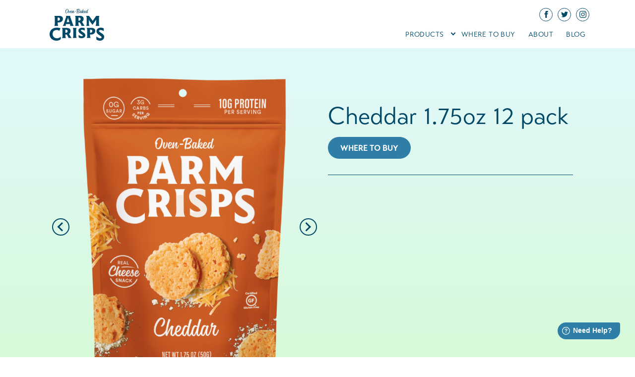

--- FILE ---
content_type: text/html; charset=UTF-8
request_url: https://parmcrisps.com/products/cheddar-1-75oz-12-pack/
body_size: 38612
content:
<!DOCTYPE html>
<html lang="en" >
<head>
    <meta charset="UTF-8">
    <meta name="viewport" content="width=device-width, initial-scale=1.0">
    <meta http-equiv="X-UA-Compatible" content="ie=edge">
     <!-- OneTrust Cookies Consent Notice start for www.parmcrisps.com -->

<script src="https://cdn.cookielaw.org/scripttemplates/otSDKStub.js"  type="text/javascript" charset="UTF-8" data-domain-script="2c1306fa-c0f6-4aba-896e-b4bfc531307e" ></script>
<script type="text/javascript">
function OptanonWrapper() { }
</script>
<!-- OneTrust Cookies Consent Notice end for www.parmcrisps.com --> 
<meta name="facebook-domain-verification" content="jlvfeah5nw3swnkcq5vpc6op9htmpi" />
<!-- Google Tag Manager -->
<script>(function(w,d,s,l,i){w[l]=w[l]||[];w[l].push({'gtm.start':
new Date().getTime(),event:'gtm.js'});var f=d.getElementsByTagName(s)[0],
j=d.createElement(s),dl=l!='dataLayer'?'&l='+l:'';j.async=true;j.src=
'https://www.googletagmanager.com/gtm.js?id='+i+dl;f.parentNode.insertBefore(j,f);
})(window,document,'script','dataLayer','GTM-MDSX6SJ');</script>
<!-- End Google Tag Manager -->

<!-- Klaviyo  -->
<script type="text/javascript">
  var _learnq = _learnq || [];
 
  var item = {
    Name: {{ product.title|json }},
    ProductID: {{ product.id|json }},
    Categories: {{ product.collections|map:'title'|json }},
    ImageURL: "https:{{ product.featured_image.src|img_url:'grande' }}",
    URL: "{{ shop.secure_url }}{{ product.url }}",
    Brand: {{ product.vendor|json }},
    Price: {{ product.price|money|json }},
    CompareAtPrice: {{ product.compare_at_price_max|money|json }}
  };
 
  _learnq.push(['track', 'Viewed Product', item]);
  _learnq.push(['trackViewedItem', {
    Title: item.Name,
    ItemId: item.ProductID,
    Categories: item.Categories,
    ImageUrl: item.ImageURL,
    Url: item.URL,
    Metadata: {
      Brand: item.Brand,
      Price: item.Price,
      CompareAtPrice: item.CompareAtPrice
    }
  }]);
</script><meta name='robots' content='index, follow, max-image-preview:large, max-snippet:-1, max-video-preview:-1' />
	<style>img:is([sizes="auto" i], [sizes^="auto," i]) { contain-intrinsic-size: 3000px 1500px }</style>
	
	<!-- This site is optimized with the Yoast SEO plugin v26.0 - https://yoast.com/wordpress/plugins/seo/ -->
	<title>Cheddar 1.75oz 12 pack - ParmCrisps</title>
	<link rel="canonical" href="https://parmcrisps.com/products/cheddar-1-75oz-12-pack/" />
	<meta property="og:locale" content="en_US" />
	<meta property="og:type" content="article" />
	<meta property="og:title" content="Cheddar 1.75oz 12 pack - ParmCrisps" />
	<meta property="og:url" content="https://parmcrisps.com/products/cheddar-1-75oz-12-pack/" />
	<meta property="og:site_name" content="ParmCrisps" />
	<meta property="article:publisher" content="https://www.facebook.com/ParmCrisps" />
	<meta property="article:modified_time" content="2023-01-25T00:21:33+00:00" />
	<meta property="og:image" content="https://parmcrisps.com/wp-content/uploads/2021/11/cheddar.png" />
	<meta property="og:image:width" content="1023" />
	<meta property="og:image:height" content="1500" />
	<meta property="og:image:type" content="image/png" />
	<meta name="twitter:card" content="summary_large_image" />
	<meta name="twitter:site" content="@parmcrisps" />
	<script type="application/ld+json" class="yoast-schema-graph">{"@context":"https://schema.org","@graph":[{"@type":"WebPage","@id":"https://parmcrisps.com/products/cheddar-1-75oz-12-pack/","url":"https://parmcrisps.com/products/cheddar-1-75oz-12-pack/","name":"Cheddar 1.75oz 12 pack - ParmCrisps","isPartOf":{"@id":"https://parmcrisps.com/#website"},"primaryImageOfPage":{"@id":"https://parmcrisps.com/products/cheddar-1-75oz-12-pack/#primaryimage"},"image":{"@id":"https://parmcrisps.com/products/cheddar-1-75oz-12-pack/#primaryimage"},"thumbnailUrl":"https://parmcrisps.com/wp-content/uploads/2021/11/cheddar.png","datePublished":"2021-12-13T16:27:00+00:00","dateModified":"2023-01-25T00:21:33+00:00","breadcrumb":{"@id":"https://parmcrisps.com/products/cheddar-1-75oz-12-pack/#breadcrumb"},"inLanguage":"en","potentialAction":[{"@type":"ReadAction","target":["https://parmcrisps.com/products/cheddar-1-75oz-12-pack/"]}]},{"@type":"ImageObject","inLanguage":"en","@id":"https://parmcrisps.com/products/cheddar-1-75oz-12-pack/#primaryimage","url":"https://parmcrisps.com/wp-content/uploads/2021/11/cheddar.png","contentUrl":"https://parmcrisps.com/wp-content/uploads/2021/11/cheddar.png","width":1023,"height":1500,"caption":"Cheddar 1.75oz"},{"@type":"BreadcrumbList","@id":"https://parmcrisps.com/products/cheddar-1-75oz-12-pack/#breadcrumb","itemListElement":[{"@type":"ListItem","position":1,"name":"Home","item":"https://parmcrisps.com/"},{"@type":"ListItem","position":2,"name":"Shop","item":"https://parmcrisps.com/shop/"},{"@type":"ListItem","position":3,"name":"Cheddar 1.75oz 12 pack"}]},{"@type":"WebSite","@id":"https://parmcrisps.com/#website","url":"https://parmcrisps.com/","name":"ParmCrisps","description":"Unsinfully Good","potentialAction":[{"@type":"SearchAction","target":{"@type":"EntryPoint","urlTemplate":"https://parmcrisps.com/?s={search_term_string}"},"query-input":{"@type":"PropertyValueSpecification","valueRequired":true,"valueName":"search_term_string"}}],"inLanguage":"en"}]}</script>
	<!-- / Yoast SEO plugin. -->


<link rel='dns-prefetch' href='//cdn.jsdelivr.net' />
<link rel='dns-prefetch' href='//ui.powerreviews.com' />
<link rel='dns-prefetch' href='//destinilocators.com' />
<link rel='dns-prefetch' href='//www.googletagmanager.com' />
<link rel='dns-prefetch' href='//use.typekit.net' />
<link rel="alternate" type="application/rss+xml" title="ParmCrisps &raquo; Feed" href="https://parmcrisps.com/feed/" />
<link rel="alternate" type="application/rss+xml" title="ParmCrisps &raquo; Comments Feed" href="https://parmcrisps.com/comments/feed/" />
<script>
window._wpemojiSettings = {"baseUrl":"https:\/\/s.w.org\/images\/core\/emoji\/15.1.0\/72x72\/","ext":".png","svgUrl":"https:\/\/s.w.org\/images\/core\/emoji\/15.1.0\/svg\/","svgExt":".svg","source":{"concatemoji":"https:\/\/parmcrisps.com\/wp-includes\/js\/wp-emoji-release.min.js?ver=6.8.1"}};
/*! This file is auto-generated */
!function(i,n){var o,s,e;function c(e){try{var t={supportTests:e,timestamp:(new Date).valueOf()};sessionStorage.setItem(o,JSON.stringify(t))}catch(e){}}function p(e,t,n){e.clearRect(0,0,e.canvas.width,e.canvas.height),e.fillText(t,0,0);var t=new Uint32Array(e.getImageData(0,0,e.canvas.width,e.canvas.height).data),r=(e.clearRect(0,0,e.canvas.width,e.canvas.height),e.fillText(n,0,0),new Uint32Array(e.getImageData(0,0,e.canvas.width,e.canvas.height).data));return t.every(function(e,t){return e===r[t]})}function u(e,t,n){switch(t){case"flag":return n(e,"\ud83c\udff3\ufe0f\u200d\u26a7\ufe0f","\ud83c\udff3\ufe0f\u200b\u26a7\ufe0f")?!1:!n(e,"\ud83c\uddfa\ud83c\uddf3","\ud83c\uddfa\u200b\ud83c\uddf3")&&!n(e,"\ud83c\udff4\udb40\udc67\udb40\udc62\udb40\udc65\udb40\udc6e\udb40\udc67\udb40\udc7f","\ud83c\udff4\u200b\udb40\udc67\u200b\udb40\udc62\u200b\udb40\udc65\u200b\udb40\udc6e\u200b\udb40\udc67\u200b\udb40\udc7f");case"emoji":return!n(e,"\ud83d\udc26\u200d\ud83d\udd25","\ud83d\udc26\u200b\ud83d\udd25")}return!1}function f(e,t,n){var r="undefined"!=typeof WorkerGlobalScope&&self instanceof WorkerGlobalScope?new OffscreenCanvas(300,150):i.createElement("canvas"),a=r.getContext("2d",{willReadFrequently:!0}),o=(a.textBaseline="top",a.font="600 32px Arial",{});return e.forEach(function(e){o[e]=t(a,e,n)}),o}function t(e){var t=i.createElement("script");t.src=e,t.defer=!0,i.head.appendChild(t)}"undefined"!=typeof Promise&&(o="wpEmojiSettingsSupports",s=["flag","emoji"],n.supports={everything:!0,everythingExceptFlag:!0},e=new Promise(function(e){i.addEventListener("DOMContentLoaded",e,{once:!0})}),new Promise(function(t){var n=function(){try{var e=JSON.parse(sessionStorage.getItem(o));if("object"==typeof e&&"number"==typeof e.timestamp&&(new Date).valueOf()<e.timestamp+604800&&"object"==typeof e.supportTests)return e.supportTests}catch(e){}return null}();if(!n){if("undefined"!=typeof Worker&&"undefined"!=typeof OffscreenCanvas&&"undefined"!=typeof URL&&URL.createObjectURL&&"undefined"!=typeof Blob)try{var e="postMessage("+f.toString()+"("+[JSON.stringify(s),u.toString(),p.toString()].join(",")+"));",r=new Blob([e],{type:"text/javascript"}),a=new Worker(URL.createObjectURL(r),{name:"wpTestEmojiSupports"});return void(a.onmessage=function(e){c(n=e.data),a.terminate(),t(n)})}catch(e){}c(n=f(s,u,p))}t(n)}).then(function(e){for(var t in e)n.supports[t]=e[t],n.supports.everything=n.supports.everything&&n.supports[t],"flag"!==t&&(n.supports.everythingExceptFlag=n.supports.everythingExceptFlag&&n.supports[t]);n.supports.everythingExceptFlag=n.supports.everythingExceptFlag&&!n.supports.flag,n.DOMReady=!1,n.readyCallback=function(){n.DOMReady=!0}}).then(function(){return e}).then(function(){var e;n.supports.everything||(n.readyCallback(),(e=n.source||{}).concatemoji?t(e.concatemoji):e.wpemoji&&e.twemoji&&(t(e.twemoji),t(e.wpemoji)))}))}((window,document),window._wpemojiSettings);
</script>
<link rel='stylesheet' id='fd_plugin_css-css' href='https://parmcrisps.com/wp-content/plugins/freshdesk-support/public/css/freshdesk_plugin.css?ver=1748370125' media='all' />
<link rel='stylesheet' id='theredzone-stylesheet-css' href='https://parmcrisps.com/wp-content/themes/the-redzone/dist/assets/css/bundle.css?ver=1739787676' media='all' />
<link rel='stylesheet' id='sbi_styles-css' href='https://parmcrisps.com/wp-content/plugins/instagram-feed/css/sbi-styles.min.css?ver=6.9.1' media='all' />
<style id='wp-emoji-styles-inline-css'>

	img.wp-smiley, img.emoji {
		display: inline !important;
		border: none !important;
		box-shadow: none !important;
		height: 1em !important;
		width: 1em !important;
		margin: 0 0.07em !important;
		vertical-align: -0.1em !important;
		background: none !important;
		padding: 0 !important;
	}
</style>
<link rel='stylesheet' id='wp-block-library-css' href='https://parmcrisps.com/wp-includes/css/dist/block-library/style.min.css?ver=6.8.1' media='all' />
<link rel='stylesheet' id='parmcrisps-blocks-style-css' href='https://parmcrisps.com/wp-content/plugins/parmcrisps-blocks/dist/style.css?ver=1739787713' media='all' />
<style id='global-styles-inline-css'>
:root{--wp--preset--aspect-ratio--square: 1;--wp--preset--aspect-ratio--4-3: 4/3;--wp--preset--aspect-ratio--3-4: 3/4;--wp--preset--aspect-ratio--3-2: 3/2;--wp--preset--aspect-ratio--2-3: 2/3;--wp--preset--aspect-ratio--16-9: 16/9;--wp--preset--aspect-ratio--9-16: 9/16;--wp--preset--color--black: #000000;--wp--preset--color--cyan-bluish-gray: #abb8c3;--wp--preset--color--white: #ffffff;--wp--preset--color--pale-pink: #f78da7;--wp--preset--color--vivid-red: #cf2e2e;--wp--preset--color--luminous-vivid-orange: #ff6900;--wp--preset--color--luminous-vivid-amber: #fcb900;--wp--preset--color--light-green-cyan: #7bdcb5;--wp--preset--color--vivid-green-cyan: #00d084;--wp--preset--color--pale-cyan-blue: #8ed1fc;--wp--preset--color--vivid-cyan-blue: #0693e3;--wp--preset--color--vivid-purple: #9b51e0;--wp--preset--color--blue: #024867;--wp--preset--color--light-blue: #2E7EA8;--wp--preset--color--yellow: #efa603;--wp--preset--color--green: #398725;--wp--preset--color--burgandy: #952F0A;--wp--preset--gradient--vivid-cyan-blue-to-vivid-purple: linear-gradient(135deg,rgba(6,147,227,1) 0%,rgb(155,81,224) 100%);--wp--preset--gradient--light-green-cyan-to-vivid-green-cyan: linear-gradient(135deg,rgb(122,220,180) 0%,rgb(0,208,130) 100%);--wp--preset--gradient--luminous-vivid-amber-to-luminous-vivid-orange: linear-gradient(135deg,rgba(252,185,0,1) 0%,rgba(255,105,0,1) 100%);--wp--preset--gradient--luminous-vivid-orange-to-vivid-red: linear-gradient(135deg,rgba(255,105,0,1) 0%,rgb(207,46,46) 100%);--wp--preset--gradient--very-light-gray-to-cyan-bluish-gray: linear-gradient(135deg,rgb(238,238,238) 0%,rgb(169,184,195) 100%);--wp--preset--gradient--cool-to-warm-spectrum: linear-gradient(135deg,rgb(74,234,220) 0%,rgb(151,120,209) 20%,rgb(207,42,186) 40%,rgb(238,44,130) 60%,rgb(251,105,98) 80%,rgb(254,248,76) 100%);--wp--preset--gradient--blush-light-purple: linear-gradient(135deg,rgb(255,206,236) 0%,rgb(152,150,240) 100%);--wp--preset--gradient--blush-bordeaux: linear-gradient(135deg,rgb(254,205,165) 0%,rgb(254,45,45) 50%,rgb(107,0,62) 100%);--wp--preset--gradient--luminous-dusk: linear-gradient(135deg,rgb(255,203,112) 0%,rgb(199,81,192) 50%,rgb(65,88,208) 100%);--wp--preset--gradient--pale-ocean: linear-gradient(135deg,rgb(255,245,203) 0%,rgb(182,227,212) 50%,rgb(51,167,181) 100%);--wp--preset--gradient--electric-grass: linear-gradient(135deg,rgb(202,248,128) 0%,rgb(113,206,126) 100%);--wp--preset--gradient--midnight: linear-gradient(135deg,rgb(2,3,129) 0%,rgb(40,116,252) 100%);--wp--preset--gradient--white-to-green-to-blue: linear-gradient(#fff 0%, #d4fad1 50%, #e2f8fc 100%);--wp--preset--gradient--white-blue: linear-gradient(#fff 0%, #B5E6ED 100%);--wp--preset--gradient--white-green: linear-gradient(#fff 0%, #d4fad1 100%);--wp--preset--gradient--blue-to-green: linear-gradient(#e2f8fc 0%, #d4fad1 100%);--wp--preset--font-size--small: 14;--wp--preset--font-size--medium: 16;--wp--preset--font-size--large: 36px;--wp--preset--font-size--x-large: 32;--wp--preset--font-size--x-small: 10;--wp--preset--spacing--20: 0.44rem;--wp--preset--spacing--30: 0.67rem;--wp--preset--spacing--40: 1rem;--wp--preset--spacing--50: 1.5rem;--wp--preset--spacing--60: 2.25rem;--wp--preset--spacing--70: 3.38rem;--wp--preset--spacing--80: 5.06rem;--wp--preset--shadow--natural: 6px 6px 9px rgba(0, 0, 0, 0.2);--wp--preset--shadow--deep: 12px 12px 50px rgba(0, 0, 0, 0.4);--wp--preset--shadow--sharp: 6px 6px 0px rgba(0, 0, 0, 0.2);--wp--preset--shadow--outlined: 6px 6px 0px -3px rgba(255, 255, 255, 1), 6px 6px rgba(0, 0, 0, 1);--wp--preset--shadow--crisp: 6px 6px 0px rgba(0, 0, 0, 1);}:root { --wp--style--global--content-size: 840px;--wp--style--global--wide-size: 1100px; }:where(body) { margin: 0; }.wp-site-blocks > .alignleft { float: left; margin-right: 2em; }.wp-site-blocks > .alignright { float: right; margin-left: 2em; }.wp-site-blocks > .aligncenter { justify-content: center; margin-left: auto; margin-right: auto; }:where(.is-layout-flex){gap: 0.5em;}:where(.is-layout-grid){gap: 0.5em;}.is-layout-flow > .alignleft{float: left;margin-inline-start: 0;margin-inline-end: 2em;}.is-layout-flow > .alignright{float: right;margin-inline-start: 2em;margin-inline-end: 0;}.is-layout-flow > .aligncenter{margin-left: auto !important;margin-right: auto !important;}.is-layout-constrained > .alignleft{float: left;margin-inline-start: 0;margin-inline-end: 2em;}.is-layout-constrained > .alignright{float: right;margin-inline-start: 2em;margin-inline-end: 0;}.is-layout-constrained > .aligncenter{margin-left: auto !important;margin-right: auto !important;}.is-layout-constrained > :where(:not(.alignleft):not(.alignright):not(.alignfull)){max-width: var(--wp--style--global--content-size);margin-left: auto !important;margin-right: auto !important;}.is-layout-constrained > .alignwide{max-width: var(--wp--style--global--wide-size);}body .is-layout-flex{display: flex;}.is-layout-flex{flex-wrap: wrap;align-items: center;}.is-layout-flex > :is(*, div){margin: 0;}body .is-layout-grid{display: grid;}.is-layout-grid > :is(*, div){margin: 0;}body{padding-top: 0px;padding-right: 0px;padding-bottom: 0px;padding-left: 0px;}a:where(:not(.wp-element-button)){text-decoration: underline;}:root :where(.wp-element-button, .wp-block-button__link){background-color: #32373c;border-width: 0;color: #fff;font-family: inherit;font-size: inherit;line-height: inherit;padding: calc(0.667em + 2px) calc(1.333em + 2px);text-decoration: none;}.has-black-color{color: var(--wp--preset--color--black) !important;}.has-cyan-bluish-gray-color{color: var(--wp--preset--color--cyan-bluish-gray) !important;}.has-white-color{color: var(--wp--preset--color--white) !important;}.has-pale-pink-color{color: var(--wp--preset--color--pale-pink) !important;}.has-vivid-red-color{color: var(--wp--preset--color--vivid-red) !important;}.has-luminous-vivid-orange-color{color: var(--wp--preset--color--luminous-vivid-orange) !important;}.has-luminous-vivid-amber-color{color: var(--wp--preset--color--luminous-vivid-amber) !important;}.has-light-green-cyan-color{color: var(--wp--preset--color--light-green-cyan) !important;}.has-vivid-green-cyan-color{color: var(--wp--preset--color--vivid-green-cyan) !important;}.has-pale-cyan-blue-color{color: var(--wp--preset--color--pale-cyan-blue) !important;}.has-vivid-cyan-blue-color{color: var(--wp--preset--color--vivid-cyan-blue) !important;}.has-vivid-purple-color{color: var(--wp--preset--color--vivid-purple) !important;}.has-blue-color{color: var(--wp--preset--color--blue) !important;}.has-light-blue-color{color: var(--wp--preset--color--light-blue) !important;}.has-yellow-color{color: var(--wp--preset--color--yellow) !important;}.has-green-color{color: var(--wp--preset--color--green) !important;}.has-burgandy-color{color: var(--wp--preset--color--burgandy) !important;}.has-black-background-color{background-color: var(--wp--preset--color--black) !important;}.has-cyan-bluish-gray-background-color{background-color: var(--wp--preset--color--cyan-bluish-gray) !important;}.has-white-background-color{background-color: var(--wp--preset--color--white) !important;}.has-pale-pink-background-color{background-color: var(--wp--preset--color--pale-pink) !important;}.has-vivid-red-background-color{background-color: var(--wp--preset--color--vivid-red) !important;}.has-luminous-vivid-orange-background-color{background-color: var(--wp--preset--color--luminous-vivid-orange) !important;}.has-luminous-vivid-amber-background-color{background-color: var(--wp--preset--color--luminous-vivid-amber) !important;}.has-light-green-cyan-background-color{background-color: var(--wp--preset--color--light-green-cyan) !important;}.has-vivid-green-cyan-background-color{background-color: var(--wp--preset--color--vivid-green-cyan) !important;}.has-pale-cyan-blue-background-color{background-color: var(--wp--preset--color--pale-cyan-blue) !important;}.has-vivid-cyan-blue-background-color{background-color: var(--wp--preset--color--vivid-cyan-blue) !important;}.has-vivid-purple-background-color{background-color: var(--wp--preset--color--vivid-purple) !important;}.has-blue-background-color{background-color: var(--wp--preset--color--blue) !important;}.has-light-blue-background-color{background-color: var(--wp--preset--color--light-blue) !important;}.has-yellow-background-color{background-color: var(--wp--preset--color--yellow) !important;}.has-green-background-color{background-color: var(--wp--preset--color--green) !important;}.has-burgandy-background-color{background-color: var(--wp--preset--color--burgandy) !important;}.has-black-border-color{border-color: var(--wp--preset--color--black) !important;}.has-cyan-bluish-gray-border-color{border-color: var(--wp--preset--color--cyan-bluish-gray) !important;}.has-white-border-color{border-color: var(--wp--preset--color--white) !important;}.has-pale-pink-border-color{border-color: var(--wp--preset--color--pale-pink) !important;}.has-vivid-red-border-color{border-color: var(--wp--preset--color--vivid-red) !important;}.has-luminous-vivid-orange-border-color{border-color: var(--wp--preset--color--luminous-vivid-orange) !important;}.has-luminous-vivid-amber-border-color{border-color: var(--wp--preset--color--luminous-vivid-amber) !important;}.has-light-green-cyan-border-color{border-color: var(--wp--preset--color--light-green-cyan) !important;}.has-vivid-green-cyan-border-color{border-color: var(--wp--preset--color--vivid-green-cyan) !important;}.has-pale-cyan-blue-border-color{border-color: var(--wp--preset--color--pale-cyan-blue) !important;}.has-vivid-cyan-blue-border-color{border-color: var(--wp--preset--color--vivid-cyan-blue) !important;}.has-vivid-purple-border-color{border-color: var(--wp--preset--color--vivid-purple) !important;}.has-blue-border-color{border-color: var(--wp--preset--color--blue) !important;}.has-light-blue-border-color{border-color: var(--wp--preset--color--light-blue) !important;}.has-yellow-border-color{border-color: var(--wp--preset--color--yellow) !important;}.has-green-border-color{border-color: var(--wp--preset--color--green) !important;}.has-burgandy-border-color{border-color: var(--wp--preset--color--burgandy) !important;}.has-vivid-cyan-blue-to-vivid-purple-gradient-background{background: var(--wp--preset--gradient--vivid-cyan-blue-to-vivid-purple) !important;}.has-light-green-cyan-to-vivid-green-cyan-gradient-background{background: var(--wp--preset--gradient--light-green-cyan-to-vivid-green-cyan) !important;}.has-luminous-vivid-amber-to-luminous-vivid-orange-gradient-background{background: var(--wp--preset--gradient--luminous-vivid-amber-to-luminous-vivid-orange) !important;}.has-luminous-vivid-orange-to-vivid-red-gradient-background{background: var(--wp--preset--gradient--luminous-vivid-orange-to-vivid-red) !important;}.has-very-light-gray-to-cyan-bluish-gray-gradient-background{background: var(--wp--preset--gradient--very-light-gray-to-cyan-bluish-gray) !important;}.has-cool-to-warm-spectrum-gradient-background{background: var(--wp--preset--gradient--cool-to-warm-spectrum) !important;}.has-blush-light-purple-gradient-background{background: var(--wp--preset--gradient--blush-light-purple) !important;}.has-blush-bordeaux-gradient-background{background: var(--wp--preset--gradient--blush-bordeaux) !important;}.has-luminous-dusk-gradient-background{background: var(--wp--preset--gradient--luminous-dusk) !important;}.has-pale-ocean-gradient-background{background: var(--wp--preset--gradient--pale-ocean) !important;}.has-electric-grass-gradient-background{background: var(--wp--preset--gradient--electric-grass) !important;}.has-midnight-gradient-background{background: var(--wp--preset--gradient--midnight) !important;}.has-white-to-green-to-blue-gradient-background{background: var(--wp--preset--gradient--white-to-green-to-blue) !important;}.has-white-blue-gradient-background{background: var(--wp--preset--gradient--white-blue) !important;}.has-white-green-gradient-background{background: var(--wp--preset--gradient--white-green) !important;}.has-blue-to-green-gradient-background{background: var(--wp--preset--gradient--blue-to-green) !important;}.has-small-font-size{font-size: var(--wp--preset--font-size--small) !important;}.has-medium-font-size{font-size: var(--wp--preset--font-size--medium) !important;}.has-large-font-size{font-size: var(--wp--preset--font-size--large) !important;}.has-x-large-font-size{font-size: var(--wp--preset--font-size--x-large) !important;}.has-x-small-font-size{font-size: var(--wp--preset--font-size--x-small) !important;}
:where(.wp-block-post-template.is-layout-flex){gap: 1.25em;}:where(.wp-block-post-template.is-layout-grid){gap: 1.25em;}
:where(.wp-block-columns.is-layout-flex){gap: 2em;}:where(.wp-block-columns.is-layout-grid){gap: 2em;}
:root :where(.wp-block-pullquote){font-size: 1.5em;line-height: 1.6;}
</style>
<link rel='stylesheet' id='woocommerce-layout-css' href='https://parmcrisps.com/wp-content/plugins/woocommerce/assets/css/woocommerce-layout.css?ver=9.8.5' media='all' />
<link rel='stylesheet' id='woocommerce-smallscreen-css' href='https://parmcrisps.com/wp-content/plugins/woocommerce/assets/css/woocommerce-smallscreen.css?ver=9.8.5' media='only screen and (max-width: 768px)' />
<link rel='stylesheet' id='woocommerce-general-css' href='https://parmcrisps.com/wp-content/plugins/woocommerce/assets/css/woocommerce.css?ver=9.8.5' media='all' />
<style id='woocommerce-inline-inline-css'>
.woocommerce form .form-row .required { visibility: visible; }
</style>
<link rel='stylesheet' id='gateway-css' href='https://parmcrisps.com/wp-content/plugins/woocommerce-paypal-payments/modules/ppcp-button/assets/css/gateway.css?ver=3.0.5' media='all' />
<link rel='stylesheet' id='brands-styles-css' href='https://parmcrisps.com/wp-content/plugins/woocommerce/assets/css/brands.css?ver=9.8.5' media='all' />
<link rel='stylesheet' id='child-fonts-css' href='https://use.typekit.net/lpw0xws.css?ver=6.8.1' media='all' />
<link rel='stylesheet' id='child-style-css' href='https://parmcrisps.com/wp-content/themes/parm-crisps/dist/bundle.css?ver=1.0.0' media='all' />
<style id='akismet-widget-style-inline-css'>

			.a-stats {
				--akismet-color-mid-green: #357b49;
				--akismet-color-white: #fff;
				--akismet-color-light-grey: #f6f7f7;

				max-width: 350px;
				width: auto;
			}

			.a-stats * {
				all: unset;
				box-sizing: border-box;
			}

			.a-stats strong {
				font-weight: 600;
			}

			.a-stats a.a-stats__link,
			.a-stats a.a-stats__link:visited,
			.a-stats a.a-stats__link:active {
				background: var(--akismet-color-mid-green);
				border: none;
				box-shadow: none;
				border-radius: 8px;
				color: var(--akismet-color-white);
				cursor: pointer;
				display: block;
				font-family: -apple-system, BlinkMacSystemFont, 'Segoe UI', 'Roboto', 'Oxygen-Sans', 'Ubuntu', 'Cantarell', 'Helvetica Neue', sans-serif;
				font-weight: 500;
				padding: 12px;
				text-align: center;
				text-decoration: none;
				transition: all 0.2s ease;
			}

			/* Extra specificity to deal with TwentyTwentyOne focus style */
			.widget .a-stats a.a-stats__link:focus {
				background: var(--akismet-color-mid-green);
				color: var(--akismet-color-white);
				text-decoration: none;
			}

			.a-stats a.a-stats__link:hover {
				filter: brightness(110%);
				box-shadow: 0 4px 12px rgba(0, 0, 0, 0.06), 0 0 2px rgba(0, 0, 0, 0.16);
			}

			.a-stats .count {
				color: var(--akismet-color-white);
				display: block;
				font-size: 1.5em;
				line-height: 1.4;
				padding: 0 13px;
				white-space: nowrap;
			}
		
</style>
<script src="https://parmcrisps.com/wp-includes/js/jquery/jquery.min.js?ver=3.7.1" id="jquery-core-js"></script>
<script src="https://parmcrisps.com/wp-includes/js/jquery/jquery-migrate.min.js?ver=3.4.1" id="jquery-migrate-js"></script>
<script src="https://parmcrisps.com/wp-content/plugins/woocommerce/assets/js/jquery-blockui/jquery.blockUI.min.js?ver=2.7.0-wc.9.8.5" id="jquery-blockui-js" data-wp-strategy="defer"></script>
<script id="wc-add-to-cart-js-extra">
var wc_add_to_cart_params = {"ajax_url":"\/wp-admin\/admin-ajax.php","wc_ajax_url":"\/?wc-ajax=%%endpoint%%","i18n_view_cart":"View cart","cart_url":"https:\/\/parmcrisps.com\/cart\/","is_cart":"","cart_redirect_after_add":"no"};
</script>
<script src="https://parmcrisps.com/wp-content/plugins/woocommerce/assets/js/frontend/add-to-cart.min.js?ver=9.8.5" id="wc-add-to-cart-js" defer data-wp-strategy="defer"></script>
<script src="https://parmcrisps.com/wp-content/plugins/woocommerce/assets/js/flexslider/jquery.flexslider.min.js?ver=2.7.2-wc.9.8.5" id="flexslider-js" defer data-wp-strategy="defer"></script>
<script id="wc-single-product-js-extra">
var wc_single_product_params = {"i18n_required_rating_text":"Please select a rating","i18n_rating_options":["1 of 5 stars","2 of 5 stars","3 of 5 stars","4 of 5 stars","5 of 5 stars"],"i18n_product_gallery_trigger_text":"View full-screen image gallery","review_rating_required":"yes","flexslider":{"rtl":false,"animation":"slide","smoothHeight":true,"directionNav":true,"controlNav":true,"slideshow":false,"animationSpeed":500,"animationLoop":false,"allowOneSlide":false},"zoom_enabled":"","zoom_options":[],"photoswipe_enabled":"","photoswipe_options":{"shareEl":false,"closeOnScroll":false,"history":false,"hideAnimationDuration":0,"showAnimationDuration":0},"flexslider_enabled":"1"};
</script>
<script src="https://parmcrisps.com/wp-content/plugins/woocommerce/assets/js/frontend/single-product.min.js?ver=9.8.5" id="wc-single-product-js" defer data-wp-strategy="defer"></script>
<script src="https://parmcrisps.com/wp-content/plugins/woocommerce/assets/js/js-cookie/js.cookie.min.js?ver=2.1.4-wc.9.8.5" id="js-cookie-js" data-wp-strategy="defer"></script>
<script id="WCPAY_ASSETS-js-extra">
var wcpayAssets = {"url":"https:\/\/parmcrisps.com\/wp-content\/plugins\/woocommerce-payments\/dist\/"};
</script>
<script src="https://destinilocators.com/parmcrisps/pdpwidget/install?ver=6.8.1" id="store-locator-js"></script>
<script src="https://parmcrisps.com/wp-content/plugins/wp-image-zoooom/assets/js/jquery.image_zoom.min.js?ver=1.60" id="image_zoooom-js" defer data-wp-strategy="defer"></script>
<script id="image_zoooom-init-js-extra">
var IZ = {"options":[],"with_woocommerce":"1","exchange_thumbnails":"1","enable_mobile":"0","woo_categories":"0","woo_slider":"1","enable_surecart":"0"};
</script>
<script src="https://parmcrisps.com/wp-content/plugins/wp-image-zoooom/assets/js/image_zoom-init.js?ver=1.60" id="image_zoooom-init-js" defer data-wp-strategy="defer"></script>

<!-- Google tag (gtag.js) snippet added by Site Kit -->

<!-- Google Analytics snippet added by Site Kit -->
<script src="https://www.googletagmanager.com/gtag/js?id=GT-TBBCBHWB" id="google_gtagjs-js" async></script>
<script id="google_gtagjs-js-after">
window.dataLayer = window.dataLayer || [];function gtag(){dataLayer.push(arguments);}
gtag("set","linker",{"domains":["parmcrisps.com"]});
gtag("js", new Date());
gtag("set", "developer_id.dZTNiMT", true);
gtag("config", "GT-TBBCBHWB");
 window._googlesitekit = window._googlesitekit || {}; window._googlesitekit.throttledEvents = []; window._googlesitekit.gtagEvent = (name, data) => { var key = JSON.stringify( { name, data } ); if ( !! window._googlesitekit.throttledEvents[ key ] ) { return; } window._googlesitekit.throttledEvents[ key ] = true; setTimeout( () => { delete window._googlesitekit.throttledEvents[ key ]; }, 5 ); gtag( "event", name, { ...data, event_source: "site-kit" } ); };
</script>

<!-- End Google tag (gtag.js) snippet added by Site Kit -->
<link rel="https://api.w.org/" href="https://parmcrisps.com/wp-json/" /><link rel="alternate" title="JSON" type="application/json" href="https://parmcrisps.com/wp-json/wp/v2/product/159" /><link rel="EditURI" type="application/rsd+xml" title="RSD" href="https://parmcrisps.com/xmlrpc.php?rsd" />
<meta name="generator" content="WordPress 6.8.1" />
<meta name="generator" content="WooCommerce 9.8.5" />
<link rel='shortlink' href='https://parmcrisps.com/?p=159' />
<link rel="alternate" title="oEmbed (JSON)" type="application/json+oembed" href="https://parmcrisps.com/wp-json/oembed/1.0/embed?url=https%3A%2F%2Fparmcrisps.com%2Fproducts%2Fcheddar-1-75oz-12-pack%2F" />
<link rel="alternate" title="oEmbed (XML)" type="text/xml+oembed" href="https://parmcrisps.com/wp-json/oembed/1.0/embed?url=https%3A%2F%2Fparmcrisps.com%2Fproducts%2Fcheddar-1-75oz-12-pack%2F&#038;format=xml" />
<meta name="cdp-version" content="1.5.0" /><meta name="generator" content="Site Kit by Google 1.154.0" />	<noscript><style>.woocommerce-product-gallery{ opacity: 1 !important; }</style></noscript>
	<style>img.zoooom,.zoooom img{padding:0!important;}</style><script></script><link rel="icon" href="https://parmcrisps.com/wp-content/uploads/2022/01/cropped-ParmCrisps_Favicon-32x32.png" sizes="32x32" />
<link rel="icon" href="https://parmcrisps.com/wp-content/uploads/2022/01/cropped-ParmCrisps_Favicon-192x192.png" sizes="192x192" />
<link rel="apple-touch-icon" href="https://parmcrisps.com/wp-content/uploads/2022/01/cropped-ParmCrisps_Favicon-180x180.png" />
<meta name="msapplication-TileImage" content="https://parmcrisps.com/wp-content/uploads/2022/01/cropped-ParmCrisps_Favicon-270x270.png" />
		<style id="wp-custom-css">
			#menu-item-cart { display: none}

.woocommerce-tabs.wc-tabs-wrapper {
	min-height: 400px;
}
.single .parmcrisps-icons .wp-block-column {
	margin-bottom: 0 !important;
}

.entry-content>.slider--full img, .entry-content>.slider--full video {
    height: 750px;
}

.parmcrisps-icons svg { height: 75px;}


@media only screen and (min-width: 601px) {
  .mobile_image { display:none;  }
}


@media only screen and (max-width: 600px) {
  .parmcrisps-icons svg { height: 50px !important;
	width:60px !important;}
	
	#za-video { display: none;}
	
	.entry-content>.slider--full img, .entry-content>.slider--full video {
    height: 450px;
}
	
	.slider__slide-content > div > * {
		line-height: 35px !important;
		margin-top:150px !important
	}
	
	
}

.product-slider__categories { margin-top: 20px }

.product-slider__categories > ul li {
    margin: 0 .7rem;
}


.entry-content > .slider--full img, .entry-content > .slider--full video {
    height: 700px;
}
.slider__slide-content > div > * {
    width: 560px;
    max-width: 100%;
    text-transform: uppercase;
    font-weight: bold;
    line-height: 55px;
	font-style:italic;
		font-size:3.5rem
}

.slider__slide-content > div > p {
	margin-top: -10px;
    text-transform: none;
    font-style: normal;
    font-size: 20px;
    font-weight: 100;
}

.slider__slide-content > div {
    width: calc(95% - 70px);
    padding: 0;
}

.variation-select, .buy-now {display:none !important}

.parmcrisps-icons svg {
	width:90px;
	height:75px
}

.slick-prev {display:none !important}
.footer-navigation ul {
    FONT-SIZE: 14px;
    line-height: 2rem;
}		</style>
		</head>

<body class="wp-singular product-template-default single single-product postid-159 wp-embed-responsive wp-theme-the-redzone wp-child-theme-parm-crisps theme-the-redzone woocommerce woocommerce-page woocommerce-no-js">
    <!-- Google Tag Manager (noscript) -->
<noscript><iframe src="https://www.googletagmanager.com/ns.html?id=GTM-MDSX6SJ"
height="0" width="0" style="display:none;visibility:hidden"></iframe></noscript>
<!-- End Google Tag Manager (noscript) -->
<!-- Facebook Pixel Code -->
<script>
!function(f,b,e,v,n,t,s)
{if(f.fbq)return;n=f.fbq=function(){n.callMethod?
n.callMethod.apply(n,arguments):n.queue.push(arguments)};
if(!f._fbq)f._fbq=n;n.push=n;n.loaded=!0;n.version='2.0';
n.queue=[];t=b.createElement(e);t.async=!0;
t.src=v;s=b.getElementsByTagName(e)[0];
s.parentNode.insertBefore(t,s)}(window, document,'script',
'https://connect.facebook.net/en_US/fbevents.js');
fbq('init', '222810019999148');
fbq('track', 'PageView');
</script>
<noscript><img height="1" width="1" style="display:none"
src="https://www.facebook.com/tr?id=222810019999148&ev=PageView&noscript=1"
/></noscript>
<!-- End Facebook Pixel Code -->

 <div id="page" class="site">
    <a class="u-skip-link" href="#content">Skip to content</a>
    
	<!--<div class="topbar" style="background-color:#386c86; color:#FFFFFF; text-align: center; padding: 0px 80px; text-transform: uppercase">
		<div class="white align-c promobar-text promobar__content js-promobar-content">
			<p>Free Shipping on Orders over $30</p>
		</div>
	</div> -->
	
    <header id="masthead" role="banner" class="site-header has-logo has-menu">
        <div class="site-header__main">
        <div class="site-branding">
    <a href="https://parmcrisps.com">
        <span class="screen-reader-text">ParmCrisps</span>
        <svg xmlns="http://www.w3.org/2000/svg" class="logo logo-primary" viewBox="0 0 118.633 69.535">
  <g transform="translate(-132.697 -124.994)">
    <path data-name="Path 1" d="M2058.082,498.816c.132-.277.234-.517.357-.746a10.258,10.258,0,0,1,.578-1.006c2.139-3.073,4.29-6.137,6.425-9.212a.715.715,0,0,1,.676-.353c2.012.015,4.024.008,6.035.008h.441a1.279,1.279,0,0,1-.069.188,7.979,7.979,0,0,0-1.011,3.818c-.009.18-.01.36-.01.541q0,6.324,0,12.648a10.875,10.875,0,0,0,.512,3.523c.151.443.357.866.538,1.3-.273.091-7.817.118-8.314.025a.381.381,0,0,1,.022-.117,9.29,9.29,0,0,0,1.042-4.281c.021-.734.018-1.47.019-2.2q0-3.432,0-6.865v-.429l-.188.246a.167.167,0,0,0-.02.037,19.58,19.58,0,0,1-2.478,4.073c-1.662,2.289-3.3,4.595-4.95,6.893-.078.109-.166.212-.266.339-.116-.151-.21-.268-.3-.389q-2.949-4.028-5.894-8.059a5.535,5.535,0,0,1-.5-.857c-.319-.659-.616-1.328-.966-2.087a1.553,1.553,0,0,0-.05.226c0,2.885-.007,5.769.016,8.654a11.03,11.03,0,0,0,.454,3.243c.137.434.327.852.5,1.276.039.1.085.2.141.325h-6.994a2.015,2.015,0,0,1,.082-.218,8.7,8.7,0,0,0,.949-3.676c.072-1.439.046-2.882.062-4.324,0-.1-.006-.194-.007-.291-.009-2.843-.036-5.686-.021-8.528a10.751,10.751,0,0,0-1.069-4.983,1.8,1.8,0,0,1,.269-.042c1.818,0,3.635,0,5.453-.008a.528.528,0,0,1,.478.25q3.546,4.777,7.1,9.549c.255.344.46.726.688,1.089C2057.885,498.518,2057.969,498.643,2058.082,498.816Z" transform="translate(-1831.558 -347.414)"/>
    <path data-name="Path 2" d="M156.946,1128.937v.37c0,1.484-.009,2.968.007,4.452a.972.972,0,0,1-.295.738,8.972,8.972,0,0,1-2.6,1.835,13.288,13.288,0,0,1-5.705,1.322,18.759,18.759,0,0,1-6.82-1.089,12.89,12.89,0,0,1-7.105-5.963,14.045,14.045,0,0,1-1.64-5.5,14.987,14.987,0,0,1,.556-6.046,13.561,13.561,0,0,1,7.7-8.53,16.41,16.41,0,0,1,6.371-1.423,24.405,24.405,0,0,1,6.768.67,11.177,11.177,0,0,1,2.087.724l-2.41,5.584a1.409,1.409,0,0,1-.16-.095,7.909,7.909,0,0,0-4.2-1.647,10.763,10.763,0,0,0-4.686.427,7.707,7.707,0,0,0-5.422,6.221,9.541,9.541,0,0,0,.435,5.523,9.007,9.007,0,0,0,6.727,5.7,10.648,10.648,0,0,0,10.034-3.023,3.09,3.09,0,0,0,.257-.317Z" transform="translate(0 -943.129)"/>
    <path data-name="Path 3" d="M1462.813,487.7c.137-.008.242-.02.347-.02,3.412,0,6.825-.008,10.237.011a11.171,11.171,0,0,1,3.953.693,5.976,5.976,0,0,1,4.1,5.484,7.2,7.2,0,0,1-.72,3.957,6.985,6.985,0,0,1-2.344,2.6l-.454.307c1.77,3,3.485,6.023,5.519,8.847-.268.094-6.395.121-6.936.033-.038-.439-.056-.879-.12-1.312a3.791,3.791,0,0,0-.5-1.357c-.8-1.378-1.6-2.756-2.386-4.143a1.26,1.26,0,0,0-1.22-.7c-.7.015-1.41,0-2.132,0a2.1,2.1,0,0,0-.053.32c.006,1.081-.006,2.163.032,3.243a8.575,8.575,0,0,0,1.008,3.949.264.264,0,0,1,.016.078c-.274.1-7.806.125-8.336.028a1.509,1.509,0,0,1,.07-.188,9.3,9.3,0,0,0,.925-3.344,42.546,42.546,0,0,0,.081-4.446c.014-2,0-3.993-.009-5.989,0-1.151.017-2.3-.012-3.452a9.8,9.8,0,0,0-1-4.418A1.63,1.63,0,0,1,1462.813,487.7Zm7.319,10.548c.614,0,1.2.048,1.771-.009a3.335,3.335,0,0,0,2.953-2.543,3.676,3.676,0,0,0,.035-1.528,3.09,3.09,0,0,0-2.182-2.544,9.633,9.633,0,0,0-2.577-.15Z" transform="translate(-1274.741 -347.583)"/>
    <path data-name="Path 4" d="M797.82,1138.473c1.778,3.012,3.49,6.035,5.555,8.892h-7.021a4.046,4.046,0,0,0-.145-1.646,5.461,5.461,0,0,0-.409-.995c-.79-1.4-1.608-2.785-2.4-4.185a1.254,1.254,0,0,0-1.216-.707c-.624.017-1.249.011-1.873.017-.094,0-.189.017-.267.025-.027.046-.052.069-.052.092a31.6,31.6,0,0,0,.126,4.485,8.052,8.052,0,0,0,.845,2.767c.037.069.063.145.11.257h-8.365a2.049,2.049,0,0,1,.079-.213,9.119,9.119,0,0,0,.932-3.513c.058-.731.073-1.467.073-2.2q0-5.43-.014-10.859a12.354,12.354,0,0,0-.476-3.739c-.157-.5-.374-.979-.577-1.5a2.01,2.01,0,0,1,.245-.028c3.413,0,6.827-.013,10.24,0a11.211,11.211,0,0,1,4.113.732,5.925,5.925,0,0,1,3.983,5.217,7.237,7.237,0,0,1-.842,4.458,7.045,7.045,0,0,1-2.279,2.384C798.075,1138.3,797.964,1138.374,797.82,1138.473ZM790,1129.217v6.769a1.983,1.983,0,0,0,.265.032c.512-.008,1.029.017,1.536-.04a3.3,3.3,0,0,0,2.946-2.641,4.148,4.148,0,0,0,.03-1.322,3.046,3.046,0,0,0-2.2-2.655A9.206,9.206,0,0,0,790,1129.217Z" transform="translate(-622.951 -958.776)"/>
    <path data-name="Path 5" d="M2573.6,1129.743c.167.159.263.249.356.341a14.234,14.234,0,0,0,6.231,3.687,5.262,5.262,0,0,0,2.632.135,3.345,3.345,0,0,0,1.671-.959,1.447,1.447,0,0,0,.375-1.49,3.187,3.187,0,0,0-.866-1.493,12.651,12.651,0,0,0-1.334-1.123c-1.385-1-2.8-1.95-4.18-2.952a25.456,25.456,0,0,1-2.139-1.717,7.637,7.637,0,0,1-.494-10.842,8.964,8.964,0,0,1,4.447-2.388,13.6,13.6,0,0,1,4.056-.241,12.757,12.757,0,0,1,4.886,1.236c.087.043.176.083.261.128a1.28,1.28,0,0,1,.119.081v6.016a1.692,1.692,0,0,1-.248-.121,11.956,11.956,0,0,0-5.56-2.164,6.4,6.4,0,0,0-2.8.142,3.313,3.313,0,0,0-1.394.8.913.913,0,0,0-.265.828,3.624,3.624,0,0,0,1.673,2.521c.635.447,1.287.87,1.928,1.308,1.316.9,2.638,1.793,3.941,2.711a14.179,14.179,0,0,1,1.282,1.06,6.913,6.913,0,0,1,2.437,5.144,7.933,7.933,0,0,1-2.874,6.659,8.284,8.284,0,0,1-3.618,1.8,12.3,12.3,0,0,1-9.769-1.834c-.766-.514-.75-.537-.75-1.445v-5.822Z" transform="translate(-2339.286 -944.627)"/>
    <path data-name="Path 6" d="M844.886,510.217h-7.992c.059-.171.108-.326.163-.478a3.225,3.225,0,0,0,.047-2.316c-.135-.362-.24-.734-.367-1.124H828c-.2.612-.422,1.221-.58,1.848a2.792,2.792,0,0,0,.158,1.553c.051.156.109.31.164.466-.294.1-6.02.133-6.688.045.008-.038,0-.086.027-.112a10.017,10.017,0,0,0,1.885-3.535q2.5-7.444,4.984-14.895c.061-.184.111-.373.186-.551a3.483,3.483,0,0,0,.03-2.48c-.046-.143-.086-.287-.137-.459H837.5c-.026.107-.043.208-.076.3a3.645,3.645,0,0,0,.014,2.516c1.822,5.1,3.613,10.211,5.432,15.312a20.841,20.841,0,0,0,1.023,2.361A16.64,16.64,0,0,0,844.886,510.217Zm-12.46-18.138-.071,0c-.024.072-.052.143-.071.216-.21.832-.383,1.674-.633,2.494-.673,2.211-1.377,4.413-2.068,6.618-.043.137-.078.276-.12.421.738.078,5.51.048,5.844-.036-.035-.129-.065-.261-.107-.389-.374-1.159-.762-2.314-1.124-3.477a45.826,45.826,0,0,1-1.335-4.452C832.648,493.006,832.532,492.543,832.426,492.079Z" transform="translate(-659.702 -348.066)"/>
    <path data-name="Path 7" d="M2079.4,1144.028h-8.372a2.056,2.056,0,0,1,.091-.243,8.081,8.081,0,0,0,.892-3.139c.083-.937.11-1.882.111-2.824,0-3.592-.016-7.184-.018-10.776a10.524,10.524,0,0,0-1.084-5.059.86.86,0,0,1,.192-.049c3.469,0,6.938-.008,10.407.018a10.965,10.965,0,0,1,4.147.773,5.963,5.963,0,0,1,3.907,5.581,7.077,7.077,0,0,1-2,5.5,8.12,8.12,0,0,1-4.1,2.25,13.073,13.073,0,0,1-3.013.323c-.6,0-1.194,0-1.79,0-.135,0-.271.011-.429.018-.009.116-.023.209-.023.3,0,.971-.01,1.942.016,2.912a9.007,9.007,0,0,0,1.04,4.28A.571.571,0,0,1,2079.4,1144.028Zm-1.053-18.31v6.829c.506,0,.989.027,1.468-.006a3.616,3.616,0,0,0,2.239-.887,3.32,3.32,0,0,0,.975-3.527,2.918,2.918,0,0,0-2.492-2.316A18.118,18.118,0,0,0,2078.35,1125.718Z" transform="translate(-1857.631 -955.44)"/>
    <path data-name="Path 8" d="M388.359,509.723h-8.37a1.573,1.573,0,0,1,.074-.215,8.911,8.911,0,0,0,.954-3.675c.07-1.133.043-2.272.058-3.408,0-.083,0-.166,0-.25-.009-3.3-.008-6.6-.032-9.9a9.468,9.468,0,0,0-1.013-4.456.761.761,0,0,1-.037-.144c.12-.008.225-.02.33-.02,3.413,0,6.826-.01,10.238.011a10.79,10.79,0,0,1,4.339.847,5.907,5.907,0,0,1,3.711,5.284,7.108,7.108,0,0,1-2.173,5.919,8.089,8.089,0,0,1-3.685,2,12.188,12.188,0,0,1-3.131.366c-.638,0-1.276,0-1.915,0-.135,0-.27.012-.388.017a.412.412,0,0,0-.029.079,24.831,24.831,0,0,0,.228,5.18,7.394,7.394,0,0,0,.721,2.072C388.281,509.518,388.31,509.606,388.359,509.723Zm-1.067-18.263v6.785c.517,0,1.014.027,1.506,0a3.363,3.363,0,0,0,3.3-3.781,3.155,3.155,0,0,0-2.476-2.922A11.488,11.488,0,0,0,387.292,491.46Z" transform="translate(-236.997 -347.563)"/>
    <path data-name="Path 9" d="M1637.255,1128.347c.181.158.294.258.408.357a10.062,10.062,0,0,0,4.844,2.436,6.31,6.31,0,0,0,2.885-.126,3.643,3.643,0,0,0,.838-.439.418.418,0,0,0,.166-.51,2.69,2.69,0,0,0-.6-1.079,8.081,8.081,0,0,0-1.829-1.561q-1.468-.946-2.939-1.89a12.127,12.127,0,0,1-2.27-1.814,6.75,6.75,0,0,1-1.871-5.92,4.992,4.992,0,0,1,1.88-3.141,8.158,8.158,0,0,1,3.824-1.729,13.906,13.906,0,0,1,7.021.448c.313.106.615.243.933.37v5.459c-.152-.1-.264-.173-.374-.248a9.679,9.679,0,0,0-4.241-1.709,7.227,7.227,0,0,0-2.4.049,2.436,2.436,0,0,0-1.154.541.682.682,0,0,0-.245.663,1.956,1.956,0,0,0,.6,1.163,9.089,9.089,0,0,0,1.063.863c1.246.856,2.506,1.69,3.76,2.535a14,14,0,0,1,2.564,2.111,5.97,5.97,0,0,1,1.6,3.052,5.733,5.733,0,0,1-2.152,5.693,7.491,7.491,0,0,1-3.412,1.548,11.467,11.467,0,0,1-7.083-.713,17.37,17.37,0,0,1-1.615-.936.425.425,0,0,1-.216-.412c.008-1.609,0-3.217.005-4.826C1637.234,1128.531,1637.243,1128.48,1637.255,1128.347Z" transform="translate(-1441.479 -946.568)"/>
    <path data-name="Path 10" d="M1343.713,1122.347h8.361a.9.9,0,0,1-.054.171,8.022,8.022,0,0,0-1.014,3.817c-.016.318-.016.637-.016.956q0,6.219.009,12.438a10.233,10.233,0,0,0,.586,3.55c.138.372.319.729.5,1.127H1343.7a1.95,1.95,0,0,1,.079-.2,8.836,8.836,0,0,0,.963-3.714c.069-1.23.041-2.466.056-3.7,0-.083,0-.167,0-.25-.009-3.161-.013-6.322-.03-9.483a9.676,9.676,0,0,0-1.025-4.578A.662.662,0,0,1,1343.713,1122.347Z" transform="translate(-1160.586 -955.832)"/>
    <path data-name="Path 11" d="M1711.4,148a5.051,5.051,0,0,0,.1.66.7.7,0,0,0,.831.524,2.217,2.217,0,0,0,.831-.347,3.986,3.986,0,0,0,1.43-1.9,6.469,6.469,0,0,1,.841-1.664c.065-.089.135-.176.209-.259a1.267,1.267,0,0,1,1.963-.267l.206.137c.056-.117.11-.222.157-.331.386-.9.763-1.813,1.159-2.713.24-.543.6-.61,1.055-.22a.754.754,0,0,1,.1.129,26.937,26.937,0,0,0-2.253,5.351,11.653,11.653,0,0,0-.315,1.542c-.028.166-.062.4.142.481s.353-.081.453-.222c.345-.483.675-.978,1-1.477.126-.194.218-.41.323-.61.374.121.451.226.3.5q-.521.92-1.1,1.809a1.818,1.818,0,0,1-.475.46.931.931,0,0,1-1.474-.647,5.961,5.961,0,0,1,0-.7c-.1.121-.152.182-.2.248-.234.325-.448.668-.705.974a.723.723,0,0,1-.885.271c-.381-.16-.735-.343-.784-.821-.008-.079-.029-.156-.057-.3-.144.142-.246.243-.35.344a2.86,2.86,0,0,1-1.443.859,1.593,1.593,0,0,1-1.831-1.014,1.039,1.039,0,0,0-.066-.115,4.248,4.248,0,0,1-.353.329,6.075,6.075,0,0,1-.948.658,1.174,1.174,0,0,1-1.474-.311,5.574,5.574,0,0,1-.583-.947,3.086,3.086,0,0,1-.16-.437,3.854,3.854,0,0,0-.419,1.765c-.472.024-.637-.153-.743-.781a7.914,7.914,0,0,1-.694.645.853.853,0,0,1-1.28-.286,1.749,1.749,0,0,1-.134-.558,1.34,1.34,0,0,0-.073-.42c-.056.086-.111.173-.169.258-.186.275-.354.565-.565.819a.75.75,0,0,1-.909.315c-.421-.167-.786-.392-.8-.9a4.992,4.992,0,0,1,.068-.991,6.144,6.144,0,0,1,.956-2.373,3.735,3.735,0,0,1,.625-.718,1.081,1.081,0,0,1,1.414-.13c.133.074.257.163.407.258.152-.1.217-.365.478-.3a.887.887,0,0,1,.63.394c-.122.208-.261.412-.368.632a10,10,0,0,0-.862,2.638,2.425,2.425,0,0,0-.025.621c.024.3.176.367.413.2a1.6,1.6,0,0,0,.325-.318,6.623,6.623,0,0,0,1.146-2.1,34.238,34.238,0,0,1,1.844-4.763c.094-.2.12-.488.439-.488a.81.81,0,0,1,.74.39,21.235,21.235,0,0,0-2.046,4.671c.052-.065.108-.128.155-.2.212-.308.411-.626.636-.925a3.49,3.49,0,0,1,.481-.516.808.808,0,0,1,1.129-.114.958.958,0,0,1,.445,1.215,3.042,3.042,0,0,1-.518.794,4.037,4.037,0,0,1-1.525,1.058l-.36.15a1.72,1.72,0,0,0,.654.942.757.757,0,0,0,1,.015,3.059,3.059,0,0,0,1.188-1.61,5.963,5.963,0,0,1,.838-1.845,3.529,3.529,0,0,1,.74-.775,1.2,1.2,0,0,1,1.758.495.919.919,0,0,1,.031.688,2.862,2.862,0,0,1-.948,1.338,3.859,3.859,0,0,1-1.391.725C1711.651,147.919,1711.55,147.955,1711.4,148Zm6.28-2.675c-.442-.359-.743-.367-1.11-.043a2.378,2.378,0,0,0-.363.4,6.24,6.24,0,0,0-1.11,2.747,1.249,1.249,0,0,0,.02.452c.069.3.252.366.478.158a2.792,2.792,0,0,0,.534-.631q.629-1.076,1.2-2.182A8.135,8.135,0,0,0,1717.682,145.329Zm-13.088-.038c-.424-.3-.68-.3-1.014-.028a2.475,2.475,0,0,0-.425.453,6.324,6.324,0,0,0-1.059,2.463,2.475,2.475,0,0,0-.034.538c0,.164,0,.378.2.41a.635.635,0,0,0,.389-.17,1.262,1.262,0,0,0,.269-.314A18.564,18.564,0,0,0,1704.594,145.291Zm2.741,2.209c.047.013.076.031.1.025a3.44,3.44,0,0,0,2.146-1.932c.059-.123.124-.294-.032-.368a.458.458,0,0,0-.377.034,2.238,2.238,0,0,0-.569.473c-.419.529-.809,1.082-1.209,1.628A.584.584,0,0,0,1707.335,147.5Zm4.257-.1a3.035,3.035,0,0,0,1.779-1.7c.082-.191.219-.449-.02-.6-.222-.144-.426.04-.585.189A4.321,4.321,0,0,0,1711.592,147.4Z" transform="translate(-1503.258 -15.705)"/>
    <path data-name="Path 12" d="M1535.241,130.217a3.9,3.9,0,0,1,.516.248,4.762,4.762,0,0,1,.848.655,1.521,1.521,0,0,1-.027,2.113,3.554,3.554,0,0,1-2.2,1.151,2.939,2.939,0,0,1-2.3-.471c-.017-.012-.052,0-.094,0a.91.91,0,0,0,.034.733c-.262.156-.4.151-.6-.031a.969.969,0,0,1-.32-.824,5.82,5.82,0,0,1,.167-.979,35.428,35.428,0,0,1,1.992-5.278c.188-.416.391-.825.607-1.279a2.667,2.667,0,0,0-.29.057,5.923,5.923,0,0,0-1.82.888,3.337,3.337,0,0,0-.55.559.531.531,0,0,0-.127.5c.02.066-.032.21-.081.226a.383.383,0,0,1-.259-.063.426.426,0,0,1-.125-.162,1.143,1.143,0,0,1,.117-1.387,2.455,2.455,0,0,1,.526-.467,7.876,7.876,0,0,1,4.981-1.26,2.749,2.749,0,0,1,1.453.566,1.631,1.631,0,0,1,.548,1.967,3.026,3.026,0,0,1-.792,1.106,7.57,7.57,0,0,1-1.746,1.189Zm-2.126-.013a1.125,1.125,0,0,0,.2,0,7.887,7.887,0,0,0,2.873-1.356,6.507,6.507,0,0,0,1.029-1.017,2.143,2.143,0,0,0,.382-.817.786.786,0,0,0-.593-1.029,4.287,4.287,0,0,0-2.238.058.727.727,0,0,0,.15.165.766.766,0,0,1,.09.153A17.816,17.816,0,0,0,1533.115,130.2Zm-.182.548a19.2,19.2,0,0,0-.839,2.606,3.679,3.679,0,0,0,3.746-.694,1.747,1.747,0,0,0,.336-.61.825.825,0,0,0-.486-1.063,1.751,1.751,0,0,0-.592-.177c-.44-.033-.883-.023-1.325-.034C1533.519,130.775,1533.263,130.764,1532.933,130.752Z" transform="translate(-1339.552 -0.116)"/>
    <path data-name="Path 13" d="M1208.068,217.753a.417.417,0,0,0-.037.082,1.031,1.031,0,0,0,.354,1.008.969.969,0,0,0,1.1-.051,3.436,3.436,0,0,0,.777-.615,4.621,4.621,0,0,0,1.1-1.838c.164-.555.422-1.083.624-1.628.161-.435.4-.462.82-.222a1.6,1.6,0,0,1,.268.244,9.748,9.748,0,0,0-1.256,3.447c.076-.117.15-.235.228-.35q.9-1.324,1.8-2.645a5.189,5.189,0,0,1,.368-.451c.471-.545.948-.5,1.375.134a7.882,7.882,0,0,0-1.133,2.728,4.909,4.909,0,0,0-.125,1.068c-.006.273.155.348.38.188a2.124,2.124,0,0,0,.509-.483c.309-.442.587-.906.872-1.364.08-.128.143-.265.212-.393.367.095.443.2.311.476A7.232,7.232,0,0,1,1215.38,219a3.962,3.962,0,0,1-.438.381.948.948,0,0,1-1.494-.729,6.434,6.434,0,0,1,.192-1.308c.136-.532.338-1.047.483-1.587a29.6,29.6,0,0,0-2.553,3.793c-.561-.006-.7-.2-.729-1.158-.126.125-.226.227-.328.327a2.8,2.8,0,0,1-1.6.895,1.505,1.505,0,0,1-1.73-1.513,5.178,5.178,0,0,1,1.436-3.454,1.158,1.158,0,0,1,1.771-.086.912.912,0,0,1,.3,1.048,2.685,2.685,0,0,1-.618,1.024,3.654,3.654,0,0,1-1.608,1Zm.1-.563a.613.613,0,0,0,.151-.02,3.316,3.316,0,0,0,1.632-1.641,1.281,1.281,0,0,0,.106-.356c.039-.284-.146-.43-.4-.3a1.733,1.733,0,0,0-.483.382,4.713,4.713,0,0,0-.934,1.649C1208.205,216.991,1208.191,217.082,1208.166,217.19Z" transform="translate(-1029.748 -85.483)"/>
    <path data-name="Path 14" d="M963.49,127.77a5.952,5.952,0,0,1-.4,2.026,9.037,9.037,0,0,1-2.206,3.622,4.451,4.451,0,0,1-1.11.788,2.12,2.12,0,0,1-3.129-1.9,4.786,4.786,0,0,1,.2-1.517.725.725,0,0,0-.048-.627.922.922,0,0,1-.1-.6,5.132,5.132,0,0,1,.345-1.147,7.26,7.26,0,0,1,2.121-2.681c.162-.129.34-.239.513-.354a2.511,2.511,0,0,1,3.814,2.095C963.491,127.576,963.49,127.673,963.49,127.77Zm-4.783,1.588a2.033,2.033,0,0,0-.747.9,4.021,4.021,0,0,0-.452,1.5,4.108,4.108,0,0,0,.08,1.233.928.928,0,0,0,1.21.718,2.626,2.626,0,0,0,.937-.415,5.61,5.61,0,0,0,1.011-.977,9,9,0,0,0,1.793-3.933,3.491,3.491,0,0,0-.06-1.929,1.091,1.091,0,0,0-1.223-.779,2.59,2.59,0,0,0-1.361.572,6.77,6.77,0,0,0-1.988,2.472.831.831,0,0,0-.043.191A.921.921,0,0,1,958.708,129.359Z" transform="translate(-789.637 0)"/>
    <path data-name="Path 15" d="M1113.269,217.126a8.673,8.673,0,0,0-1.163,3.087,3.329,3.329,0,0,0-.037.867c.017.247.175.317.373.17a2.79,2.79,0,0,0,.532-.519,8.809,8.809,0,0,0,1.591-3.487c.043-.187.08-.375.118-.556a.594.594,0,0,1,.727.553,2.007,2.007,0,0,1-.072.615,7.937,7.937,0,0,1-2.083,3.54,2.5,2.5,0,0,1-.53.4.918.918,0,0,1-1.421-.608,2.7,2.7,0,0,1-.041-.906,9.926,9.926,0,0,1,.888-3.143c.2-.439.387-.5.808-.258A2.449,2.449,0,0,1,1113.269,217.126Z" transform="translate(-937.807 -87.872)"/>
    <path data-name="Path 16" d="M1452.641,245.455a.564.564,0,0,1-.021.566.3.3,0,0,1-.3.18c-.789,0-1.577,0-2.366.006a1.693,1.693,0,0,1-.233-.03c-.066-.489.074-.685.518-.7.734-.025,1.469-.033,2.2-.046A1.324,1.324,0,0,1,1452.641,245.455Z" transform="translate(-1262.182 -115.423)"/>
  </g>
</svg>
    </a>
</div>        

	<nav id="site-navigation" class="primary-navigation" role="navigation" aria-label="Primary menu">

		        <div class="menu-button-container">
            <button class="button primary-mobile-menu" aria-controls="primary-menu-list" aria-expanded="false">
                <span class="screen-reader-text">Toggle Main Menu</span>
                <div class="hamburger">
                <span class="menu-bar"></span>
                <span class="menu-bar"></span>
                <span class="menu-bar"></span>
                </div>
            </button><!-- .primary-mobile-menu -->
        </div><!-- .menu-button-container -->
    
		<div class="primary-menu-container"><ul id="primary-menu-list" class="menu-wrapper menu"><li class='menu-item menu-extras'><ul><li id="menu-item-cart" class="menu-item cart-link"><a>Cart</a><span class="cart-contents-count"></span></li><li class='menu-item menu-item-type-custom menu-item-object-custom social-links'><ul id="" class="c-social u-flex u-align-center "><li class="c-social--icon"><a href="https://www.facebook.com/ParmCrisps" target="_blank" rel="noopener noreferrer" title="Facebook"><svg class="svg-icon" width="30" height="30" aria-hidden="true" role="img" focusable="false" xmlns="http://www.w3.org/2000/svg" width="24" height="24" viewBox="0 0 24 24"><path d="M9 8h-3v4h3v12h5v-12h3.642l.358-4h-4v-1.667c0-.955.192-1.333 1.115-1.333h2.885v-5h-3.808c-3.596 0-5.192 1.583-5.192 4.615v3.385z"/></svg><span class="screen-reader-text">Facebook</span></a></li>
<li class="c-social--icon"><a href="https://twitter.com/parmcrisps" target="_blank" rel="noopener noreferrer" title="Twitter"><svg class="svg-icon" width="30" height="30" aria-hidden="true" role="img" focusable="false" xmlns="http://www.w3.org/2000/svg" width="24" height="24" viewBox="0 0 24 24"><path d="M24 4.557c-.883.392-1.832.656-2.828.775 1.017-.609 1.798-1.574 2.165-2.724-.951.564-2.005.974-3.127 1.195-.897-.957-2.178-1.555-3.594-1.555-3.179 0-5.515 2.966-4.797 6.045-4.091-.205-7.719-2.165-10.148-5.144-1.29 2.213-.669 5.108 1.523 6.574-.806-.026-1.566-.247-2.229-.616-.054 2.281 1.581 4.415 3.949 4.89-.693.188-1.452.232-2.224.084.626 1.956 2.444 3.379 4.6 3.419-2.07 1.623-4.678 2.348-7.29 2.04 2.179 1.397 4.768 2.212 7.548 2.212 9.142 0 14.307-7.721 13.995-14.646.962-.695 1.797-1.562 2.457-2.549z"/></svg><span class="screen-reader-text">Twitter</span></a></li>
<li class="c-social--icon"><a href="https://www.instagram.com/parmcrisps" target="_blank" rel="noopener noreferrer" title="Instagram"><svg class="svg-icon" width="30" height="30" aria-hidden="true" role="img" focusable="false" xmlns="http://www.w3.org/2000/svg" width="24" height="24" viewBox="0 0 24 24"><path d="M12 2.163c3.204 0 3.584.012 4.85.07 3.252.148 4.771 1.691 4.919 4.919.058 1.265.069 1.645.069 4.849 0 3.205-.012 3.584-.069 4.849-.149 3.225-1.664 4.771-4.919 4.919-1.266.058-1.644.07-4.85.07-3.204 0-3.584-.012-4.849-.07-3.26-.149-4.771-1.699-4.919-4.92-.058-1.265-.07-1.644-.07-4.849 0-3.204.013-3.583.07-4.849.149-3.227 1.664-4.771 4.919-4.919 1.266-.057 1.645-.069 4.849-.069zm0-2.163c-3.259 0-3.667.014-4.947.072-4.358.2-6.78 2.618-6.98 6.98-.059 1.281-.073 1.689-.073 4.948 0 3.259.014 3.668.072 4.948.2 4.358 2.618 6.78 6.98 6.98 1.281.058 1.689.072 4.948.072 3.259 0 3.668-.014 4.948-.072 4.354-.2 6.782-2.618 6.979-6.98.059-1.28.073-1.689.073-4.948 0-3.259-.014-3.667-.072-4.947-.196-4.354-2.617-6.78-6.979-6.98-1.281-.059-1.69-.073-4.949-.073zm0 5.838c-3.403 0-6.162 2.759-6.162 6.162s2.759 6.163 6.162 6.163 6.162-2.759 6.162-6.163c0-3.403-2.759-6.162-6.162-6.162zm0 10.162c-2.209 0-4-1.79-4-4 0-2.209 1.791-4 4-4s4 1.791 4 4c0 2.21-1.791 4-4 4zm6.406-11.845c-.796 0-1.441.645-1.441 1.44s.645 1.44 1.441 1.44c.795 0 1.439-.645 1.439-1.44s-.644-1.44-1.439-1.44z"/></svg><span class="screen-reader-text">Instagram</span></a></li></ul></li></ul></li><li class='menu-slider menu-item-has-children mega menu-item menu-item-type-custom menu-item-object-custom'><a href="#products">Products</a>
<button class="menu-button">
    <span class="screen-reader-text menu-button-show">Show Products submenu</span>
    <span aria-hidden="true" class="screen-reader-text menu-button-hide">Hide Products submenu</span>
    <span class="arrow-icon arrow-icon--down" aria-hidden="true"></span>
</button>
<ul class="sub-menu">
    <div class="menu-slider__categories"><ul data-type="package_type"><li><a data-type="package_type" data-termid="54">Pouch</a></li><li><a data-type="package_type" data-termid="56">Snack Mix</a></li><li><a data-type="package_type" data-termid="55">Tub</a></li></ul></div><div class="menu-slider__inner"><div class="menu-slider__slide"><a href='https://parmcrisps.com/products/superseeds-cheese/'><img src='https://parmcrisps.com/wp-content/uploads/2023/11/ParmCrisps_1.75oz_Superseeds_Front_Render-240x300.png' alt='Superseeds &#038; Cheese'><p>Superseeds &#038; Cheese</p></a></div><div class="menu-slider__slide"><a href='https://parmcrisps.com/products/screamin-hot-snack-mix/'><img src='https://parmcrisps.com/wp-content/uploads/2023/03/ParmCrisps-Snack-Mix-Screamin-Hot-4oz-Front-Render-228x300.png' alt='Screamin’ Hot Snack Mix'><p>Screamin’ Hot Snack Mix</p></a></div><div class="menu-slider__slide"><a href='https://parmcrisps.com/products/everything-tub/'><img src='https://parmcrisps.com/wp-content/uploads/2021/12/ParmCrisps-3.00oz_Everything_2022-300x295.png' alt='Everything Tub'><p>Everything Tub</p></a></div><div class="menu-slider__slide"><a href='https://parmcrisps.com/products/original/'><img src='https://parmcrisps.com/wp-content/uploads/2022/01/original-pouch-205x300.png' alt='Original Pouch'><p>Original Pouch</p></a></div><div class="menu-slider__slide"><a href='https://parmcrisps.com/products/ranch-snack-mix/'><img src='https://parmcrisps.com/wp-content/uploads/2021/12/ParmCrisps-Snack-Mix-Ranch-4oz-Front-Render-1400x1400-1-300x300.png' alt='Ranch Snack Mix Pouch'><p>Ranch Snack Mix Pouch</p></a></div><div class="menu-slider__slide"><a href='https://parmcrisps.com/products/original-snack-mix/'><img src='https://parmcrisps.com/wp-content/uploads/2021/12/ParmCrisps-Snack-Mix-Original-4oz-Front-Render-1400x1400-1-300x300.png' alt='Original Snack Mix Pouch'><p>Original Snack Mix Pouch</p></a></div><div class="menu-slider__slide"><a href='https://parmcrisps.com/products/original-tub/'><img src='https://parmcrisps.com/wp-content/uploads/2021/12/Original_Tub_2022-300x300.png' alt='Original Tub'><p>Original Tub</p></a></div><div class="menu-slider__slide"><a href='https://parmcrisps.com/products/sour-cream-onion/'><img src='https://parmcrisps.com/wp-content/uploads/2021/12/sour-cream-pouch-205x300.png' alt='Sour Cream &#038; Onion Pouch'><p>Sour Cream &#038; Onion Pouch</p></a></div><div class="menu-slider__slide"><a href='https://parmcrisps.com/products/four-cheese/'><img src='https://parmcrisps.com/wp-content/uploads/2021/11/fourcheese-1.75-204x300.png' alt='Four Cheese Pouch'><p>Four Cheese Pouch</p></a></div><div class="menu-slider__slide"><a href='https://parmcrisps.com/products/four-cheese-tub/'><img src='https://parmcrisps.com/wp-content/uploads/2021/11/Four-Cheese-Tub-2022-300x300.png' alt='Four Cheese Tub'><p>Four Cheese Tub</p></a></div><div class="menu-slider__slide"><a href='https://parmcrisps.com/products/cheddar/'><img src='https://parmcrisps.com/wp-content/uploads/2021/11/cheddar-205x300.png' alt='Cheddar Pouch'><p>Cheddar Pouch</p></a></div><div class="menu-slider__slide"><a href='https://parmcrisps.com/products/cheddar-tub/'><img src='https://parmcrisps.com/wp-content/uploads/2021/12/Cheddar-Tub-2022-300x300.png' alt='Cheddar Tub'><p>Cheddar Tub</p></a></div><div class="menu-slider__slide"><a href='https://parmcrisps.com/products/everything/'><img src='https://parmcrisps.com/wp-content/uploads/2021/12/Parmcrisps-1.75oz-Everything-FRONT-1400x1400-1-300x300.png' alt='Everything Pouch'><p>Everything Pouch</p></a></div><div class="menu-slider__slide"><a href='https://parmcrisps.com/products/jalapeno/'><img src='https://parmcrisps.com/wp-content/uploads/2021/11/jalapeno-1.75-205x300.png' alt='Jalapeño Pouch'><p>Jalapeño Pouch</p></a></div><div class="menu-slider__slide"><a href='https://parmcrisps.com/products/smoky-bbq-snack-mix/'><img src='https://parmcrisps.com/wp-content/uploads/2021/12/ParmCrisps-6oz-Snack-mix-BBQ-1400x1400-1-300x300.png' alt='Smoky BBQ Snack Mix Pouch'><p>Smoky BBQ Snack Mix Pouch</p></a></div><div class="menu-slider__slide"><a href='https://parmcrisps.com/products/original-multipack/'><img src='https://parmcrisps.com/wp-content/uploads/2021/12/ParmCrisps.63oz_6Pack_Original_300DPI_Vertical-copy-277x300.png' alt='Original Multipack'><p>Original Multipack</p></a></div><div class="menu-slider__slide"><a href='https://parmcrisps.com/products/sour-cream-onion-multipack/'><img src='https://parmcrisps.com/wp-content/uploads/2021/12/6Pack_Bar_Render_SCP_Front_300DPI_100Cal-271x300.png' alt='Sour Cream &#038; Onion Multipack'><p>Sour Cream &#038; Onion Multipack</p></a></div><div class="menu-slider__slide"><a href='https://parmcrisps.com/products/cheddar-multipack/'><img src='https://parmcrisps.com/wp-content/uploads/2021/12/ParmCrisps.63oz_6Pack_Cheddar_300DPI_Vertical-271x300.png' alt='Cheddar Multipack'><p>Cheddar Multipack</p></a></div><div class="menu-slider__slide"><a href='https://parmcrisps.com/products/variety-pack/'><img src='https://parmcrisps.com/wp-content/uploads/2021/11/parmcrisps-variety-pack-1-221x300.png' alt='Variety Pack'><p>Variety Pack</p></a></div><div class="menu-slider__slide"><a href='https://parmcrisps.com/products/variety-multipack-original-sour-cream-onion/'><img src='https://parmcrisps.com/wp-content/uploads/2021/12/PC_OriginalSCO__12Ct_2021_945px-300x298.png' alt='Variety Multipack (Original, Sour Cream &#038; Onion)'><p>Variety Multipack (Original, Sour Cream &#038; Onion)</p></a></div><div class="menu-slider__slide"><a href='https://parmcrisps.com/products/original-snack-mix-multipack/'><img src='https://parmcrisps.com/wp-content/uploads/2021/12/ParmCrisps_SnackMix_Original_Pouch-139x300.png' alt='Original Snack Mix Multipack'><p>Original Snack Mix Multipack</p></a></div><div class="menu-slider__slide"><a href='https://parmcrisps.com/products/ranch-snack-mix-multipack/'><img src='https://parmcrisps.com/wp-content/uploads/2021/12/ParmCrisps_SnackMix_Ranch_Pouch-140x300.png' alt='Ranch Snack Mix Multipack'><p>Ranch Snack Mix Multipack</p></a></div><div class="menu-slider__slide"><a href='https://parmcrisps.com/products/variety-multipack-original-cheddar/'><img src='https://parmcrisps.com/wp-content/uploads/2021/12/PC_OriginalChed__12Ct_2021_945px-300x297.png' alt='Variety Multipack (Original, Cheddar)'><p>Variety Multipack (Original, Cheddar)</p></a></div><div class="menu-slider__slide"><a href='https://parmcrisps.com/products/snack-mix-variety-pack/'><img src='https://parmcrisps.com/wp-content/uploads/2021/11/Parmcrisps_SnackMix_NewDieline_BBQ_Apr2020_1-300x240.webp' alt='Snack Mix Variety Pack'><p>Snack Mix Variety Pack</p></a></div></div></ul>
</li><li id="menu-item-262" class="menu-item menu-item-type-post_type menu-item-object-page menu-item-262"><a href="https://parmcrisps.com/where-to-buy/">Where to Buy</a></li>
<li id="menu-item-61" class="menu-item menu-item-type-post_type menu-item-object-page menu-item-61"><a href="https://parmcrisps.com/about/">About</a></li>
<li id="menu-item-983" class="menu-item menu-item-type-post_type menu-item-object-page menu-item-983"><a href="https://parmcrisps.com/blog/">Blog</a></li>
</ul></div>		
	</nav><!-- #site-navigation -->
    </div>
</header>
    <div id="content" class="site-content">
        <main id="main" class="site-main" role="main">

	<div id="primary" class="content-area"><main id="main" class="site-main" role="main">
					
			<div class="woocommerce-notices-wrapper"></div><div id="product-159" class="product type-product post-159 status-publish first instock product_cat-variation has-post-thumbnail taxable shipping-taxable product-type-simple">

    <div class="product-main has-blue-to-green-gradient-background has-background">
        <div class="alignwide">
            <div class="woocommerce-product-gallery woocommerce-product-gallery--with-images woocommerce-product-gallery--columns-4 images" data-columns="4" style="opacity: 0; transition: opacity .25s ease-in-out;">
	<div class="woocommerce-product-gallery__wrapper">
		<div data-thumb="https://parmcrisps.com/wp-content/uploads/2021/11/cheddar-205x300.png" data-thumb-alt="Cheddar 1.75oz" data-thumb-srcset="https://parmcrisps.com/wp-content/uploads/2021/11/cheddar-205x300.png 205w, https://parmcrisps.com/wp-content/uploads/2021/11/cheddar-698x1024.png 698w, https://parmcrisps.com/wp-content/uploads/2021/11/cheddar-768x1126.png 768w, https://parmcrisps.com/wp-content/uploads/2021/11/cheddar-600x880.png 600w, https://parmcrisps.com/wp-content/uploads/2021/11/cheddar.png 1023w"  data-thumb-sizes="(max-width: 267px) calc(100vw - 1.25rem*2 - 0.625rem*2 - 2px), 205px" class="attachment-shop_thumbnail woocommerce-product-gallery__image"><img width="600" height="880" src="https://parmcrisps.com/wp-content/uploads/2021/11/cheddar-600x880.png" class="attachment-shop_thumbnail wp-post-image" alt="Cheddar 1.75oz" data-caption="" data-src="https://parmcrisps.com/wp-content/uploads/2021/11/cheddar.png" data-large_image="https://parmcrisps.com/wp-content/uploads/2021/11/cheddar.png" data-large_image_width="1023" data-large_image_height="1500" decoding="async" fetchpriority="high" srcset="https://parmcrisps.com/wp-content/uploads/2021/11/cheddar-600x880.png 600w, https://parmcrisps.com/wp-content/uploads/2021/11/cheddar-205x300.png 205w, https://parmcrisps.com/wp-content/uploads/2021/11/cheddar-698x1024.png 698w, https://parmcrisps.com/wp-content/uploads/2021/11/cheddar-768x1126.png 768w, https://parmcrisps.com/wp-content/uploads/2021/11/cheddar.png 1023w" sizes="(max-width: 662px) calc(100vw - 1.25rem*2 - 0.625rem*2 - 2px), 600px" /></div><div data-thumb="https://parmcrisps.com/wp-content/uploads/2021/11/Parmcrisps_BP_Cheddar_March2020_1500px-205x300.png" data-thumb-alt="Cheddar 1.75oz 12 pack - Image 2" data-thumb-srcset="https://parmcrisps.com/wp-content/uploads/2021/11/Parmcrisps_BP_Cheddar_March2020_1500px-205x300.png 205w, https://parmcrisps.com/wp-content/uploads/2021/11/Parmcrisps_BP_Cheddar_March2020_1500px-700x1024.png 700w, https://parmcrisps.com/wp-content/uploads/2021/11/Parmcrisps_BP_Cheddar_March2020_1500px-768x1124.png 768w, https://parmcrisps.com/wp-content/uploads/2021/11/Parmcrisps_BP_Cheddar_March2020_1500px-600x878.png 600w, https://parmcrisps.com/wp-content/uploads/2021/11/Parmcrisps_BP_Cheddar_March2020_1500px.png 1038w"  data-thumb-sizes="(max-width: 267px) calc(100vw - 1.25rem*2 - 0.625rem*2 - 2px), 205px" class="attachment-shop_thumbnail woocommerce-product-gallery__image"><img width="600" height="878" src="https://parmcrisps.com/wp-content/uploads/2021/11/Parmcrisps_BP_Cheddar_March2020_1500px-600x878.png" class="attachment-shop_thumbnail " alt="Cheddar 1.75oz 12 pack - Image 2" data-caption="" data-src="https://parmcrisps.com/wp-content/uploads/2021/11/Parmcrisps_BP_Cheddar_March2020_1500px.png" data-large_image="https://parmcrisps.com/wp-content/uploads/2021/11/Parmcrisps_BP_Cheddar_March2020_1500px.png" data-large_image_width="1038" data-large_image_height="1519" decoding="async" srcset="https://parmcrisps.com/wp-content/uploads/2021/11/Parmcrisps_BP_Cheddar_March2020_1500px-600x878.png 600w, https://parmcrisps.com/wp-content/uploads/2021/11/Parmcrisps_BP_Cheddar_March2020_1500px-205x300.png 205w, https://parmcrisps.com/wp-content/uploads/2021/11/Parmcrisps_BP_Cheddar_March2020_1500px-700x1024.png 700w, https://parmcrisps.com/wp-content/uploads/2021/11/Parmcrisps_BP_Cheddar_March2020_1500px-768x1124.png 768w, https://parmcrisps.com/wp-content/uploads/2021/11/Parmcrisps_BP_Cheddar_March2020_1500px.png 1038w" sizes="(max-width: 662px) calc(100vw - 1.25rem*2 - 0.625rem*2 - 2px), 600px" /></div>	</div>
</div>

            <div class="summary entry-summary">
                <h1 class="product_title entry-title">Cheddar 1.75oz 12 pack</h1>
<div id="pr-reviewsnippet"></div>

<div class='where-to-buy'><a class='button button--primary' href='https://parmcrisps.com/where-to-buy'>Where To Buy</a></div><!--fwp-loop-->
<div class='buy-now'><p><option  selected data-id='159' data-action='https://parmcrisps.com/products/cheddar-1-75oz-12-pack/' data-min='1' data-max='119'>Cheddar 1.75oz 12 pack</option></p><select class='variation-select screen-reader-text'><option  selected data-id='159' data-action='https://parmcrisps.com/products/cheddar-1-75oz-12-pack/' data-min='1' data-max='119'>Cheddar 1.75oz 12 pack</option></select></div>            </div>
        </div>
    </div>

	<div class="wp-block-group parmcrisps-icons is-layout-constrained wp-container-core-group-is-layout-634ac115 wp-block-group-is-layout-constrained"><div class="wp-block-columns is-layout-flex wp-container-core-columns-is-layout-9d6595d7 wp-block-columns-is-layout-flex"><div class="wp-block-column is-layout-flow wp-block-column-is-layout-flow"><div class="wp-block-parmcrisps-blocks-icons aligncenter redzone-icon"><svg xmlns="http://www.w3.org/2000/svg" viewBox="0 0 322.3 345.4"><defs><style>.cls-1{fill:#231f20;}</style></defs><g id="Layer_2" data-name="Layer 2"><g id="Layer_1-2" data-name="Layer 1"><polygon class="cls-1" points="16.8 79.1 38.8 106.4 3.9 103.9 0 111.4 36.7 130.4 39.7 124.7 13.5 111 45.6 113.3 48.3 108.2 28.1 83 54.3 96.7 57.3 90.9 20.6 71.8 16.8 79.1"/><path class="cls-1" d="M43.6,47.1,59.5,88.7l5.2-4.8L60.2,72.7,72.9,61.1l10.9,5.3L89,61.6,48.8,42.3ZM66.9,58.2l-9.2,8.4L51.3,50.5Z"/><path class="cls-1" d="M87.4,16.7,74.2,23,91.9,60.4,105,54.2a20.07,20.07,0,0,0,10.3-10.6c1.9-5,1.5-10.7-1.2-16.4C107.9,14.1,96.3,12.5,87.4,16.7Zm7.9,35.4L82.7,25.5l7.1-3.4a12.32,12.32,0,0,1,9.9-.6c3.4,1.3,6.3,4.2,8.3,8.4,3.8,8,1.6,15.5-5.7,18.9Z"/><polygon class="cls-1" points="133.5 37.8 131.6 26.6 148.5 23.7 147.5 17.6 130.5 20.5 128.6 9.2 147.3 6 146.3 0 121.1 4.2 128 45 153.2 40.7 152.1 34.6 133.5 37.8"/><polygon class="cls-1" points="184.9 7.6 203.5 10.8 204.6 4.7 179.4 0.4 172.4 41.2 178.9 42.3 181.8 25.5 198.7 28.5 199.8 22.3 182.8 19.4 184.9 7.6"/><path class="cls-1" d="M232.9,15.5,218.6,9.1,201.8,46.9l6.1,2.7,6.7-15.1,4.8,2.1,1.7,18.8,7,3.1-2-19.5a11.87,11.87,0,0,0,13.5-6.9C242.6,25.4,239.8,18.6,232.9,15.5Zm-3.4,5.1a7.68,7.68,0,0,1,4,3.7,6.47,6.47,0,0,1-.1,5.1,6,6,0,0,1-3.6,3.4,8,8,0,0,1-5.4-.5L217.1,29l5.2-11.7Z"/><path class="cls-1" d="M275.2,70.8c4.2-4.9,6.1-10.5,5.5-16.3a20.9,20.9,0,0,0-7.1-13.6,21.49,21.49,0,0,0-14.4-5.2c-5.8.2-11.1,2.9-15.3,7.8-9.2,10.6-6.1,23.3,1.5,29.9a21,21,0,0,0,13.7,5.1h.8C263.9,78.4,269.9,76.9,275.2,70.8Zm-5-4.4c-4.9,5.6-13.5,8.8-20.7,2.4s-5.4-15.3-.5-20.9A16,16,0,0,1,259.8,42a13.89,13.89,0,0,1,9.9,3.5C277,51.9,275.1,60.8,270.2,66.4Z"/><polygon class="cls-1" points="318.4 102.6 283.5 105.3 305.1 78.2 305.3 78 301.4 70.6 265.3 89.7 264.9 90 267.9 95.7 294 81.9 274 107.1 276.7 112.2 308.8 109.7 282.7 123.6 285.8 129.3 321.9 110.2 322.3 109.9 318.4 102.6"/><path class="cls-1" d="M82.6,297.3l6.2,2,.2-.4c3.2-7.9.8-15.9-6.6-21.5a20.86,20.86,0,0,0-14.6-4.1c-5.7.6-10.8,3.7-14.7,8.8s-5.5,10.9-4.6,16.5a20.33,20.33,0,0,0,8,13.1,19.31,19.31,0,0,0,11.7,4.2,17.44,17.44,0,0,0,10.9-3.8l.4-.3-3.4-5.3-.4.3c-5,3.7-10.6,3.6-15.5,0a13.63,13.63,0,0,1-5.3-8.9,16,16,0,0,1,3.6-11.8c2.9-3.8,6.5-6.1,10.4-6.6a13.58,13.58,0,0,1,10,2.7c5,3.8,6.5,9,4.1,14.6Z"/><polygon class="cls-1" points="118.4 315.4 99.9 308.7 105.8 292.5 99.6 290.3 85.6 329.1 91.7 331.4 97.8 314.5 116.3 321.2 110.2 338.1 116.4 340.3 130.4 301.4 124.3 299.2 118.4 315.4"/><polygon class="cls-1" points="133.9 343.4 159.3 345.4 159.8 339.2 140.9 337.8 141.7 326.5 158.9 327.8 159.3 321.5 142.2 320.2 143.1 308.9 162 310.3 162.4 304.1 137 302.2 133.9 343.4"/><polygon class="cls-1" points="178.7 337.5 176.9 326.3 193.9 323.6 192.9 317.5 176 320.1 174.2 308.8 192.9 305.9 192 299.8 166.7 303.8 173.1 344.1 173.2 344.6 198.4 340.6 197.4 334.5 178.7 337.5"/><path class="cls-1" d="M218.3,308.8l-6.1,1.1c-3.1.6-5.4-.6-6.5-3.1-1.4-3.3.5-6.9,4.4-8.5a7.74,7.74,0,0,1,9.9,2.9l.3.5,4.7-4.2-.2-.4c-1.4-2.1-6.8-8.5-17-4.2a14.47,14.47,0,0,0-7.6,7.2,12,12,0,0,0-.4,9.6c2.2,5.4,7.4,7.9,13.9,6.7l5.8-1c3.5-.7,6.3.5,7.4,3.2,1.4,3.4-.5,6.6-5,8.5-5.8,2.4-9.9-.7-11.6-4.1l-.3-.6-5.1,4.3.2.4a13.85,13.85,0,0,0,12.1,7.1,19.2,19.2,0,0,0,7-1.5,15.39,15.39,0,0,0,8.3-7.5,11.29,11.29,0,0,0,.3-9.5C230.6,310,225.3,307.5,218.3,308.8Z"/><polygon class="cls-1" points="266.4 299 251.1 310.2 244.4 301 258.3 290.9 254.6 285.8 240.8 296 234 286.8 249.3 275.6 245.7 270.6 225.1 285.7 249.5 319 270.1 304 266.4 299"/><path class="cls-1" d="M96.9,139.5c0,.5-.2.7-.7,1.1C93,142,81.5,188.3,81.7,202.8a3.39,3.39,0,0,1,.7,1.8c0,.8-.7,1.2-1.7,1.2-2.9,0-8.5-2.7-8.5-6.6-.1-7.3,3.8-24.6,7.9-39.7-3.1,4.2-6.7,8.1-10,8.1-3,0-4.5-1.9-4.5-3a1,1,0,0,1,1.3-1c4.2,0,16.5-17.4,19.8-27.1a2.87,2.87,0,0,1,2.9-1.6C92.6,135.1,96.9,137.6,96.9,139.5Z"/><path class="cls-1" d="M143.8,159.2c0,16.7-10.3,49.1-28.4,49.1-8.4,0-19.5-6.6-19.5-22.2A68.16,68.16,0,0,1,97.3,174a4.75,4.75,0,0,1-1.1-3c0-11.7,10.6-36.1,25.6-36.1C129.1,134.9,143.8,142,143.8,159.2Zm-9-3.7c0-8.2-2.5-14.3-8.5-14.3-6.9,0-13.3,7.6-17.2,15.9,1.8,1,3.2,2.2,3.2,3.1,0,.5-.2.7-.8,1-3.1,5.6-6,17.2-6,26.6,0,7.8,1.9,13.9,7.2,13.9C123.3,201.6,134.8,173.2,134.8,155.5Z"/><path class="cls-1" d="M196.7,159.2c0,16.7-10.3,49.1-28.4,49.1-8.4,0-19.5-6.6-19.5-22.2a68.16,68.16,0,0,1,1.4-12.1,4.75,4.75,0,0,1-1.1-3c0-11.7,10.6-36.1,25.6-36.1C182,134.9,196.7,142,196.7,159.2Zm-9-3.7c0-8.2-2.5-14.3-8.5-14.3-6.9,0-13.3,7.6-17.2,15.9,1.8,1,3.2,2.2,3.2,3.1,0,.5-.2.7-.8,1-3.1,5.6-6,17.2-6,26.6,0,7.8,1.9,13.9,7.2,13.9C176.2,201.6,187.7,173.2,187.7,155.5Z"/><path class="cls-1" d="M202,164.8c0-7.3,8.9-22.1,15.4-22.1,3,0,10.2,3.5,10.2,9.7,0,7.4-10.2,21.3-16.8,21.3C207.5,173.7,202,170.6,202,164.8Zm3.8,33.5a3.75,3.75,0,0,1,.1-1c1.9-8.1,37.1-51.8,41.7-54.7a1.28,1.28,0,0,1,1-.4c1.8,0,4.3,2,4.3,3.4,0,.4-.1.6-.6.8-4.9,3-42.7,48-43.2,55,0,.4-.1.5-.5.5A3.39,3.39,0,0,1,205.8,198.3Zm17.4-48c0-1.3-.5-1.9-1.6-1.9-4.9,0-13.5,13.8-13.5,18.8,0,1.1.5,1.9,1.5,1.9C213.9,169.1,223.2,155.3,223.2,150.3Zm3,44c0-7.4,9-22.2,15.4-22.2,3,0,10.2,3.5,10.2,9.8,0,7.3-10.2,21.2-16.8,21.2C231.9,203.1,226.2,199.9,226.2,194.3Zm21.2-14.7c0-1.1-.5-1.9-1.6-1.9-4.9,0-13.5,13.8-13.5,18.9,0,1.1.5,1.8,1.5,1.8C238.1,198.4,247.4,184.8,247.4,179.6Z"/><path class="cls-1" d="M186.5,74.5c6.3,2,19.4,7.2,29.8,18.4,0,0-34.5-5.5-68,.5,0,0-3.8.8-6.9,1.4A24.69,24.69,0,0,1,123.3,91l-3.4-2.2v-.3S123.3,72.3,141,71a128.82,128.82,0,0,1,19.9-1.1s12,.8,19,2.6C181,72.9,184.1,73.8,186.5,74.5Z"/><path class="cls-1" d="M144.5,266.3c-6.3-2-19.4-7.2-29.8-18.4,0,0,34.5,5.5,68-.5,0,0,3.8-.8,6.9-1.4a24.69,24.69,0,0,1,18.1,3.8l3.4,2.2v.3s-3.4,16.2-21.1,17.5a128.82,128.82,0,0,1-19.9,1.1s-12-.8-19-2.6C150,268,146.8,267.1,144.5,266.3Z"/></g></g></svg></div></div>

<div class="wp-block-column is-layout-flow wp-block-column-is-layout-flow"><div class="wp-block-parmcrisps-blocks-icons aligncenter redzone-icon"><?xml version="1.0" encoding="utf-8"?>
<!-- Generator: Adobe Illustrator 26.0.1, SVG Export Plug-In . SVG Version: 6.00 Build 0)  -->
<svg version="1.1" id="Layer_1" xmlns="http://www.w3.org/2000/svg" xmlns:xlink="http://www.w3.org/1999/xlink" x="0px" y="0px"
	 viewBox="0 0 347.8 347.8" style="enable-background:new 0 0 347.8 347.8;" xml:space="preserve">
<style type="text/css">
	.st0{fill:#231F20;}
</style>
<rect x="121" y="283.5" class="st0" width="109.3" height="9.5"/>
<g>
	<path class="st0" d="M155.4,218.6l-15.1,39.7h8.3l3.2-8.9h16.1l3.3,8.9h8.4l-15.1-39.7H155.4z M165.4,242.4h-11.1l5.5-14.9
		L165.4,242.4z"/>
	<path class="st0" d="M127.6,243.8c-1.5,5.1-5.4,8-10.6,8c-8.2,0-11.9-6.9-11.9-13.4c0-9.2,6-13.3,11.9-13.3c5.5,0,9,2.7,10.3,7.8
		l0.3,1.4l7.2-2.5l-0.3-1.2c-2.1-8-8.7-12.7-17.6-12.7c-5,0-10,2-13.6,5.4c-2.8,2.7-6.2,7.5-6.2,15.2c0,13.6,9.9,20.7,19.7,20.7
		c8.6,0,15.4-4.9,17.6-12.9l0.3-1.2l-7-2.6L127.6,243.8z"/>
	<path class="st0" d="M216.8,230.9c0-7.2-5.3-12.3-12.7-12.3h-15.3v39.7h7.8v-15.2h3.8l8.1,15.2h8.6l-8.4-16
		C213.9,240.6,216.8,236.3,216.8,230.9z M196.6,225.4h6.5c3.5,0,5.7,2.3,5.7,5.5c0,3.1-2.2,5.3-5.7,5.3h-6.5V225.4z"/>
	<path class="st0" d="M250.6,237.8c2.4-1.8,3.8-4.6,3.8-7.8c0-6.8-5-11.3-12.5-11.3h-13.4v39.7h14.3c7.4,0,12.8-4.8,12.8-11.4
		C255.5,243,253.6,239.6,250.6,237.8z M236.2,241.8h6c3.5,0,5.4,1.7,5.4,4.8c0,2.8-2.2,4.6-5.7,4.6h-5.8v-9.4H236.2z M241.3,234.8
		h-5.1v-9.1h4.9c3.4,0,5.5,1.7,5.5,4.5C246.6,233,244.6,234.8,241.3,234.8z"/>
</g>
<g>
	<path class="st0" d="M336.2,210.9C319.4,283.8,254,338.3,176,338.3c-76.1,0-140.2-51.9-158.9-122.2L7.8,218
		C27.4,292.6,95.4,347.8,176,347.8c82.5,0,151.8-57.8,169.5-135L336.2,210.9z"/>
	<path class="st0" d="M144.9,12.5c10.2-2,20.6-3,31.1-3c46.1,0,87.9,19.1,117.7,49.8l8.5-4.9C270.5,20.9,225.6,0,176,0
		c-11.5,0-22.9,1.1-34,3.4L144.9,12.5z"/>
</g>
<g>
	<path class="st0" d="M143.9,171.8c-2-4.6-3.1-11.4-3.1-19.1c0-26,12-62.9,34.6-62.9c9.7,0,31.1,6.2,35.1,24.8
		c0.6,3.4,0.9,7.1,0.9,11.4c0,9.5-1.8,21.1-5.5,32c8-2.5,16.9-9.7,22.3-21.4c0.6-1.2,1.5-1.5,2.5-1.5c2.8,0,6.8,4,6.5,6.5
		c-9.5,22.6-25.1,30.6-38.6,30.9c-6.2,10-15.4,17.4-27.4,17.4C162.7,190,148.8,181.2,143.9,171.8z M184.7,163.5
		c-1.2-1.5-1.8-3.4-1.8-5.7c0-6.5,4.9-15.1,10.3-20c0.9-5.7,1.5-10.8,1.5-16c0-10.5-2.5-18.8-8.9-18.8c-12,0-24.3,35.7-24.3,57.4
		c0,9.5,2.2,16.3,8.3,16.3C175.6,176.7,180.7,171.5,184.7,163.5z"/>
	<path class="st0" d="M297.3,190c-8.3,0-17.7-6.5-21.1-14.5c-1.2-2.8-2-7.1-2.2-12c-5.5,14.8-12.6,26.6-22.6,26.6
		c-8.3,0-18.8-6.8-22.6-15.1c-1.8-4-2.5-10.8-2.5-18.8c0-19.4,4.6-46.9,10.5-61.1c0.6-2.5,2.5-3.4,5.7-3.4c8.6,0,23.1,8.6,18.6,11.7
		c-6.2,6.5-14,41.1-14,60.5c0,7.7,1.5,13.2,4.6,13.2c8.6,0,21.1-44.5,29.4-82c0.3-2.5,2.8-3.4,5.7-3.4c8.6,0,23.1,8.6,18.5,11.7
		c-6,6.5-13.4,40.2-13.4,59.7c0,8,1.5,14,4.6,14c8.9,0,28.8-43.2,30.6-82.5c-0.3-2.8,1.5-3.7,3.4-3.7c5.7,0,15.1,6,15.4,12.9
		C346.1,131.5,321.5,190,297.3,190z"/>
	<path class="st0" d="M134.7,192.6c0,3.7-1.5,6.5-3.7,6.5c-3.4-6.8-23.4-11.7-51.9-11.7c-7.4,0-15.1,0.3-23.1,0.9
		c-5.2,8.3-10.8,13.4-16.9,13.4c-4,0-11.7-2.5-17.2-7.4c-3.7,1.8-7.1,4-7.1,5.7c-0.9,0.9-1.8,1.5-2.5,1.5C8,201.6,2,193.9,2,190.2
		c0-6.8,17.7-13.7,40-18.6C59.7,133,68.6,22.2,103.6,22.2c10.8,0,41.7,10.8,41.7,38c0,22.3-20.3,53.1-31.1,53.1
		c-3.7,0-5.5-2-5.5-4.3c0-2,1.5-4.3,4-5.2c2.8-0.3,11.7-30.3,11.7-49.1c0-8.6-1.8-14.8-6.8-14.8c-19.1,0-33.1,80.3-51.6,127.7
		c9.5-1.2,18.5-1.8,27.4-1.8c6,0,12,0.3,17.2,0.9C127.9,169.3,134.7,183.8,134.7,192.6z"/>
</g>
</svg>
</div></div>

<div class="wp-block-column is-layout-flow wp-block-column-is-layout-flow"><div class="wp-block-parmcrisps-blocks-icons aligncenter redzone-icon"><svg xmlns="http://www.w3.org/2000/svg" viewBox="0 0 413.81 347.9"><defs><style>.cls-1{fill:#231f20;}</style></defs><g id="Layer_2" data-name="Layer 2"><g id="Layer_1-2" data-name="Layer 1"><rect class="cls-1" x="160.2" y="273.1" width="107.9" height="9.5"/><path class="cls-1" d="M108.6,42.8l-5.7-7.6a174,174,0,0,1,203.9-4.3l-5.4,7.8a164.51,164.51,0,0,0-192.8,4.1Z"/><path class="cls-1" d="M207.7,347.9A174.05,174.05,0,0,1,38.4,213.7l9.3-2.2a165.25,165.25,0,0,0,57.2,90.7,164.35,164.35,0,0,0,205.8,0,165.25,165.25,0,0,0,57.2-90.7l9.2,2.2A174.05,174.05,0,0,1,207.7,347.9Z"/><path class="cls-1" d="M106.3,205H92.1v38.8h6.2V228.3h8c7.2,0,12.2-4.8,12.2-11.6S113.4,205,106.3,205Zm-8,5.7h7.1c4.2,0,6.8,2.3,6.8,6.1,0,3.6-2.6,5.9-6.8,5.9H98.3Z"/><path class="cls-1" d="M147.3,205h-6.7l-15.4,38.8h6.7l4-10.6h16l4.1,10.6h6.7l-15.3-38.5Zm2.3,22.4H138.1l5.7-15Z"/><path class="cls-1" d="M201.1,230.1c-1.7,5.5-5.9,8.7-11.6,8.7-6.2,0-12.9-4.5-12.9-14.4s6.7-14.4,12.9-14.4c5.9,0,9.9,3,11.3,8.5l.1.5,5.8-2-.1-.4c-2-7.7-8.4-12.4-17.1-12.4a19.39,19.39,0,0,0-13.2,5.2,20,20,0,0,0-6,14.9c0,13.3,9.7,20.2,19.3,20.2,8.4,0,15-4.8,17.2-12.5l.1-.4-5.6-2.1Z"/><polygon class="cls-1" points="249.8 205 241.6 205 224.6 223.7 224.6 205 218.4 205 218.4 243.8 224.6 243.8 224.6 232.1 229.4 226.9 242 243.8 249.9 243.8 233.6 222.4 249.8 205"/><polygon class="cls-1" points="259.7 243.8 283.7 243.8 283.7 238 266 238 266 227.4 282.1 227.4 282.1 221.5 266 221.5 266 210.9 283.7 210.9 283.7 205 259.7 205 259.7 243.8"/><path class="cls-1" d="M309.5,205H295.8v38.8h13.6c9.2,0,18.6-6,18.6-19.3S318.7,205,309.5,205Zm12,19.5c0,8.3-4.8,13.7-12.3,13.7H302V210.7h7.3C316.7,210.7,321.5,216.1,321.5,224.5Z"/><path class="cls-1" d="M103.8,97.3c0,32-41.2,53.6-51.4,53.6-4.8,0-9.6-5.4-11.2-9.2-3.2,14.6-5.6,28.2-5.6,36.2,0,3.4,1.8,2.8,1.8,4.6,0,1.6-1,2.4-3.2,2.4-6.4,0-13.8-8.4-13.8-16.4,0-20.2,12.8-64,21.6-86.9-17.2,6.8-31.8,17.2-31,26a3.72,3.72,0,0,1,.8,2.2,2.06,2.06,0,0,1-2.2,2C5.2,111.8,0,101.4,0,94.4c0-16,34.8-31.8,61.4-31.8C87.8,62.5,103.8,78.1,103.8,97.3ZM92.2,90.1c0-10-6.2-15-19.4-15a74.29,74.29,0,0,0-19.2,2.8c4,1.2,7.4,3.8,7.4,5.8a1.92,1.92,0,0,1-1.2,1.8c-3.4,1.4-11.6,26.8-17.4,51.4C65.5,131.1,92.2,110.5,92.2,90.1Z"/><path class="cls-1" d="M164.8,146.3c-7.2,21.4-16.6,33.8-25.4,33.8-5.6,0-16-4.8-18.4-12.4a23.18,23.18,0,0,1-1-6.8c0-11.2,6-27.8,10.8-38.8a38.49,38.49,0,0,1-10.2,1.6h-1.4c-3.6,10.8-15.6,38.2-15.6,43.8,0,1.2-.6,1.6-1.2,1.6-2.4,0-6.8-4.2-6.8-9,0-8,11.6-26.8,16.4-37.8-2.4-1.2-3.6-4.2-3.6-8,0-5.2,2.4-11.6,5.2-16.6.8-1.6,2.4-2.2,4.4-2.2,4.6,0,11.4,3.8,11.4,6.4a1.73,1.73,0,0,1-.8,1.4c-1.4,1.4-4,6.8-5.4,11.6a28,28,0,0,0,10.8-3,9.06,9.06,0,0,1,3.2-.6c5.8,0,11.8,6.2,11.8,9.8a2.17,2.17,0,0,1-.8,1.8c-3.8,3.6-12.8,28.8-12.8,41,0,4.4,1,7,3.6,7,4.2,0,11.8-7,19.4-28.2a1.78,1.78,0,0,1,1.6-1C162,141.7,165,144.7,164.8,146.3Z"/><path class="cls-1" d="M157.8,167.3c-1.4-3.2-2.2-8-2.2-13.4,0-18.2,8.4-44,24.2-44,6.8,0,21.8,4.4,24.6,17.4a48.29,48.29,0,0,1,.6,8,72.1,72.1,0,0,1-3.8,22.4c5.6-1.8,11.8-6.8,15.6-15a1.75,1.75,0,0,1,1.8-1c2,0,4.8,2.8,4.6,4.6-6.6,15.8-17.6,21.4-27,21.6-4.4,7-10.8,12.2-19.2,12.2C171,180.1,161.2,173.9,157.8,167.3Zm28.6-5.8a6.35,6.35,0,0,1-1.2-4c0-4.6,3.4-10.6,7.2-14a75,75,0,0,0,1-11.2c0-7.4-1.8-13.2-6.2-13.2-8.4,0-17,25-17,40.2,0,6.6,1.6,11.4,5.8,11.4C180,170.7,183.6,167.1,186.4,161.5Z"/><path class="cls-1" d="M263.1,146.3c-7.2,20.6-15.6,33.8-27.8,33.8-7,0-15.6-4.6-18.2-10.2-1.2-2.6-1.8-6.8-1.8-11.6,0-10.4,2.4-24.8,5.6-38.6-4-1.4-6.4-4.8-6.4-6.8a1.52,1.52,0,0,1,1.2-1.6c1.4,1.2,3.4,1.4,5.6,1.4h1.4a222.26,222.26,0,0,1,9-28c.4-1.8,2.2-2.4,4.4-2.4,5.2,0,13.4,3.8,13.4,6.8a1.73,1.73,0,0,1-.8,1.4c-2,1.8-5.2,9.6-8.6,19.6a46,46,0,0,1,7.8-1c4.4,0,6.2,4.8,6.2,8,0,2.6-.8,4.2-2.4,3.4-2-.6-5.8-.6-10.2-.6h-4.4c-3.8,13.6-7,28.8-7,39,0,7.4,1.6,12.2,5.6,12.2,6.4,0,14.6-10,21-28.4a2,2,0,0,1,1.6-1C260.5,141.7,263.3,144.5,263.1,146.3Z"/><path class="cls-1" d="M314.5,146.3c-8.6,22.8-23,34.4-37,34.4-9.6,0-18.8-6.2-22-13.2a28.45,28.45,0,0,1-2-11c0-18.8,10.6-47,26-47,6.2,0,21,5.2,20.6,16.2,0,9-10.2,25.4-31.6,29.8v1.4c0,8,3,14,10.4,14,10.6,0,22-10.2,29.2-28.2a1.35,1.35,0,0,1,1.2-.8C311.3,141.9,314.5,144.5,314.5,146.3Zm-45.2,2.4c11.6-4.2,20.6-19.2,20.6-26.2,0-2.2-.8-3.6-2.8-3.6C280.5,118.9,271.9,134.5,269.3,148.7Z"/><path class="cls-1" d="M308.1,170.3c-1.2-2.6-1.6-6.6-1.6-11.6,0-13.8,3.6-34.4,8.4-44.8.4-1.8,1.8-2.4,4-2.4,5.2,0,13.6,4.2,13.6,7a2,2,0,0,1-.8,1.4c-4.4,4.8-10.8,29.2-10.8,42.6,0,5,1,8.4,3.4,8.4,3,0,9-7.6,16.6-28.2a1.78,1.78,0,0,1,1.6-1c2,0,5,2.8,4.8,4.6-7.4,21.4-15.8,33.8-23.2,33.8C319.3,180.1,310.7,175.9,308.1,170.3Zm14.6-85.6c0-6,2.4-14.4,5-18.4a4.85,4.85,0,0,1,4.8-2.8c5.2,0,13,4.2,13,7.4,0,.6-.4,1-1,1.6-2.8,3.2-9.6,15.8-10,20.8a1.79,1.79,0,0,1-2,2C328.9,95.3,322.7,90.7,322.7,84.7Z"/><path class="cls-1" d="M413.8,146.3c-7.4,21.4-16.6,33.8-23.8,33.8-5.2,0-14.2-4.2-16.2-11a24.45,24.45,0,0,1-1-7.4c0-9.4,3.2-22.4,6.4-33.4-8.2,11.8-22.8,39.6-25.2,49.8,0,1.4-1,2-2.4,2-3.6,0-10.8-4.6-12-8.6a22.26,22.26,0,0,1-1-7.6c0-13.6,4.2-39,9.2-50.4.4-1.8,1.8-2.6,4-2.6,5.2,0,13.4,4.4,13.4,7.2,0,.4-.4.8-.8,1.2-4.2,5-10.4,29-11.2,43.6,7.2-16.4,19.2-39.4,27.2-49.2,1.6-1.8,3.2-2.8,4.6-2.8,5.8,0,14.4,5.2,14.4,8.2a1.82,1.82,0,0,1-.6,1.4c-4.6,5-11.4,30.6-11.4,43.2,0,4.4.6,7.2,2.6,7.2,3.2,0,9.8-7.6,17.4-28.2a1.82,1.82,0,0,1,1.6-.8C411,141.9,414,144.5,413.8,146.3Z"/></g></g></svg></div></div>

<div class="wp-block-column is-layout-flow wp-block-column-is-layout-flow"><div class="wp-block-parmcrisps-blocks-icons redzone-icon"><svg xmlns="http://www.w3.org/2000/svg" viewBox="0 0 345.4 347.8"><defs><style>.cls-1{fill:#231f20;}</style></defs><g id="Layer_2" data-name="Layer 2"><g id="Layer_1-2" data-name="Layer 1"><path class="cls-1" d="M172.7,347.8c-88.2,0-162.5-66-172.7-153.5l9.4-1.1a164.44,164.44,0,0,0,326.6,0l9.4,1.1A173.72,173.72,0,0,1,172.7,347.8Z"/><path class="cls-1" d="M304.1,74.9a165.6,165.6,0,0,0-56.8-47.7A164.65,164.65,0,0,0,64.8,49.8l-.2.1-6.2-7.2.2-.1A173.69,173.69,0,0,1,172.7,0a170.53,170.53,0,0,1,78.8,18.9,176.12,176.12,0,0,1,60.1,50.4Z"/><path class="cls-1" d="M73.6,130c-12.4-4.5-41.7-.4-40.5-10.5,2.5-17.1,45.4-39.9,59.8-39.9,3.4,0,4.9,1.3,4.6,3.7-1,7.9-20.7,23.6-28.8,23.6-2.2,0-2.3-1.5-4.1-1.5a2.2,2.2,0,0,0-2.1,2.2c-.3,2.8,2,6.7,10.2,6.7,9.7,0,33.2-9.6,35.2-25.9C109.3,77,99,66.3,86.6,66.3c-18.4,0-61.1,24.4-63.9,47.2-1.4,9.7,4.9,21,12.4,24.2,11.4,4.7,42.6,2.6,41.2,12.4S54.2,167,37.3,167c-10.5,0-15.6-2.8-14.6-8.1a4,4,0,0,0,1.8-2.2c.2-1.3-1.2-2.4-2.9-2.4-2.1,0-4.5,1.5-5,5.8-1,8.4,3.9,21.7,25.6,21.7,18.6,0,42-9.7,44.1-26.6C87.8,144.5,82.2,133.4,73.6,130Z"/><rect class="cls-1" x="119.4" y="280.2" width="111.3" height="9.5"/><polygon class="cls-1" points="94.6 253.4 102.4 253.4 102.4 234.9 121.1 234.9 121.1 227.5 102.4 227.5 102.4 215.1 123 215.1 123 207.7 94.6 207.7 94.6 253.4"/><path class="cls-1" d="M167.2,221.7c0-8.2-5.9-14-14.3-14H135.5v45.7h7.9v-18h5.2l10,18h9.1l-10.6-18.7A13.09,13.09,0,0,0,167.2,221.7Zm-23.9-6.8h8.4c4.5,0,7.4,2.7,7.4,6.8s-2.9,6.6-7.4,6.6h-8.4Z"/><polygon class="cls-1" points="180.8 253.4 209.3 253.4 209.3 246 188.6 246 188.6 234.3 207.4 234.3 207.4 226.9 188.6 226.9 188.6 215.1 209.3 215.1 209.3 207.7 180.8 207.7 180.8 253.4"/><polygon class="cls-1" points="252 215.1 252 207.7 223.5 207.7 223.5 253.4 252 253.4 252 246 231.3 246 231.3 234.3 250.1 234.3 250.1 226.9 231.3 226.9 231.3 215.1 252 215.1"/><path class="cls-1" d="M324.2,141.6a1.93,1.93,0,0,0-1.6.8c-9.6,19.9-17.5,26.4-21.4,26.4-2.4,0-3.1-2.4-2.6-6.6,1.4-11.4,12.7-35,16.7-38.4a2.53,2.53,0,0,0,1-1.7c.4-3.4-4.5-9.2-9.9-9.2a9,9,0,0,0-3.1.6,29.22,29.22,0,0,1-10.5,2.8c1.9-4.5,4.9-9.6,6.4-10.9a1.74,1.74,0,0,0,.9-1.3c.3-2.4-5.6-6-9.9-6-1.9,0-3.4.6-4.2,2.1-3.4,4.7-6.4,10.7-7,15.6-.4,3.4.4,6.2,2.5,7.5-3,7.3-5.8,13.7-8.3,19.1h0c-9.3,19.3-16,26.4-19.2,26.4-2.1,0-2.6-3.4-2-8.1,1.5-12.2,9.6-34.3,13.7-38.6,3.3-2.2-4.8-7.9-10.3-7.9-1.9,0-3.3.6-3.8,2.2a16.45,16.45,0,0,0-1,1.9c-4.1-3.6-10.2-6.9-14.7-6.9-12.3,0-24.2,24.1-28,41.9-6.7,10.1-14.2,17.6-19,21.2.2-.4.3-.7.5-1.1,7.5-23.2,16.1-48.3,19-51.3,3.3-2.2-4.8-7.9-10.3-7.9-1.9,0-3.3.6-3.8,2.2a16.45,16.45,0,0,0-1,1.9c-4.1-3.6-10.2-6.9-14.7-6.9-12.8,0-25.3,26.3-28.4,44.2-5.7,9.4-9.8,13.2-11.8,13.2s-2.4-3.2-1.9-7.7c1.6-12.7,10.3-36.4,14.9-40.7a1.5,1.5,0,0,0,.7-.9c.3-2.6-6.6-6.9-11.7-6.9-1.9,0-3.5.8-4,2.4-12,27.9-24.8,53.8-30,53.8-1.7,0-2.1-2.8-1.6-6.9,1.5-12,10.7-36.9,15.6-41.4a1.5,1.5,0,0,0,.7-.9c.3-2.6-6.6-6.9-11.7-6.9-1.9,0-3.5.8-4,2.4-5.9,10.1-12.1,30.2-13.7,43.1-.5,4.3-.6,7.7.1,9.9,1.6,5.4,9.3,9.4,13.7,9.4,6,0,11.8-7.9,18.5-21-.2,5.1,0,9.4.8,12,1.6,5.2,8.5,9,12.6,9,3.7,0,8.1-3.3,12.9-9.5.1.2.1.4.2.6,1.5,4.3,8.9,8.8,13.3,8.8,6.6,0,12.8-8.1,18-18.4a226.33,226.33,0,0,1-7.6,22.1c-22.9,5.6-32.8,14.4-33.8,22.2h9.9c2.3-4.2,9.2-10.2,20.6-14.9-3.3,6.6-6.9,12.6-10.7,16.3a16.78,16.78,0,0,1,7.4,5.3c6.8-5.5,12.7-14.8,17.6-25.7,4.9-2.2,13.7-9.2,21.7-18.7a13.28,13.28,0,0,0,.6,3c1.5,4.5,8.9,8.8,13.3,8.8,6.2,0,12.3-8.2,17.7-18.7a51,51,0,0,0,.7,9.6c1.5,4.9,8.6,9.2,13.3,9.2,7.9,0,16.8-12,26.2-31.7h0c3-6.2,6.2-13.7,9.2-21.2h1.5a38.86,38.86,0,0,0,9.7-1.5c-5.8,10.3-13.3,25.9-14.6,36.4a19.18,19.18,0,0,0,.2,6.4c1.8,6.9,10.6,11.6,15.8,11.6,8.2,0,18.3-11.6,27.7-31.7C328.6,144.3,326.1,141.6,324.2,141.6ZM164.9,168.4c-1.7,0-2.3-2.6-1.8-6.7,1.6-13.1,13.2-40.5,23.3-40.5a7.69,7.69,0,0,1,4.8,1.9c-1.5,3.4-3.1,7.3-4.6,11.2C180.1,148.4,169.7,168.4,164.9,168.4Zm78.9-34.1c-6.6,14.1-16.9,34.1-21.8,34.1-1.7,0-2.3-2.6-1.8-6.7,1.6-13.1,13.2-40.5,23.3-40.5a7.69,7.69,0,0,1,4.8,1.9C246.8,126.5,245.2,130.4,243.8,134.3Z"/></g></g></svg></div></div>

<div class="wp-block-column is-layout-flow wp-block-column-is-layout-flow"><div class="wp-block-parmcrisps-blocks-icons aligncenter redzone-icon"><svg xmlns="http://www.w3.org/2000/svg" viewBox="0 0 352.8 347.7"><defs></defs><g id="Layer_2" data-name="Layer 2"><g id="Layer_1-2" data-name="Layer 1"><path class="cls-1" d="M83.3,139.4a3.13,3.13,0,0,1-1.2,2.4c-5.3,10.1-10.9,50.2-10.9,63.5.8,1.4,1.2,1.8,1.2,3.4,0,1.2-1.2,1.8-2.6,1.8-4.9,0-13.8-4.5-13.8-12.3,0-6.9,2.8-21,5.7-33.8-8.5,15.4-21.2,24.7-33,24.7-16,0-28.7-16-28.7-36.6,0-35.6,34.4-83.3,60.3-83.3,10.7,0,30.5,8.3,30.5,22,0,10.7-11.5,23.3-20.6,23.3-2.8,0-4.4-1.6-4.4-2.8a1.92,1.92,0,0,1,1.8-1.8c3.4-2,10.3-13.8,10.3-21.8,0-4.4-2-7.5-7.7-7.5-22.9,0-55.8,52.8-55.8,79.5,0,8.9,3.6,15,12.9,15,17,0,33.4-20.2,39.6-34.4.8-2.8,1.6-4.9,2.2-6.7a3.59,3.59,0,0,1,3.6-2.2C76.8,131.9,83.3,136,83.3,139.4Z"/><path class="cls-1" d="M92.2,175.8c-1.2-2.4-1.6-5.9-1.6-10.5,0-22.7,11.9-68.2,18.4-85.1.4-1.8,2.2-2.6,4.4-2.6,5.3,0,13.3,4,13.3,6.7a1.82,1.82,0,0,1-.8,1.6c-4.7,3-21,60.9-21,82.5,0,4.9.8,8.1,3,8.1,3,0,9.3-7.9,16.6-28.1a1.75,1.75,0,0,1,1.8-1c2,0,4.7,2.8,4.5,4.5-7.3,21.2-15.8,33.4-23.1,33.4C103.1,185.5,94.8,181.3,92.2,175.8Z"/><path class="cls-1" d="M196.4,152.1c-7.3,21.2-15.8,33.4-23.1,33.4-4.4,0-12.1-4-14.4-9.5-1.2-2.8-2-7.3-2.4-12.7-5.3,13.8-10.5,22.2-16.8,22.2-4.5,0-13.3-4.2-15.6-9.9-1-2.4-1.4-5.9-1.4-10.5,0-13.6,4-34.8,8.9-45.5.4-1.8,2-2.6,4-2.6,5.3,0,13.3,4.5,13.3,7.3a1.1,1.1,0,0,1-.6,1c-4.5,4.7-11.1,31.1-11.1,43.7,0,4.4.8,7.3,2.6,7.3,5.5,0,15.6-27.3,24.7-56.8.4-1.8,2-2.6,4-2.6,5.3,0,13.3,4.5,13.3,7.3a1.1,1.1,0,0,1-.6,1c-4.4,4.5-10.5,29.5-10.5,42.9,0,4.7,1,8.1,3,8.1,3,0,9.1-7.5,16.6-27.9a1.82,1.82,0,0,1,1.6-.8C193.7,147.7,196.6,150.3,196.4,152.1Z"/><path class="cls-1" d="M236,152.1c-7.1,20.4-15.4,33.4-27.5,33.4-6.9,0-15.4-4.5-18-10.1-1.2-2.6-1.8-6.7-1.8-11.5,0-10.3,2.4-24.5,5.5-38.2-4-1.4-6.3-4.7-6.3-6.7a1.52,1.52,0,0,1,1.2-1.6c1.4,1.2,3.4,1.4,5.5,1.4H196a217.54,217.54,0,0,1,8.9-27.7c.4-1.8,2.2-2.4,4.4-2.4,5.1,0,13.3,3.8,13.3,6.7a1.73,1.73,0,0,1-.8,1.4c-2,1.8-5.1,9.5-8.5,19.4a45,45,0,0,1,7.7-1c4.4,0,6.1,4.7,6.1,7.9,0,2.6-.8,4.2-2.4,3.4-2-.6-5.7-.6-10.1-.6h-4.4c-3.8,13.5-6.9,28.5-6.9,38.6,0,7.3,1.6,12.1,5.5,12.1,6.3,0,14.4-9.9,20.8-28.1a2,2,0,0,1,1.6-1C233.4,147.5,236.2,150.3,236,152.1Z"/><path class="cls-1" d="M286.8,152.1c-8.5,22.5-22.7,34-36.6,34-9.5,0-18.6-6.1-21.8-13.1a27.91,27.91,0,0,1-2-10.9c0-18.6,10.5-46.5,25.7-46.5,6.1,0,20.8,5.1,20.4,16,0,8.9-10.1,25.1-31.3,29.5v1.4c0,7.9,3,13.8,10.3,13.8,10.5,0,21.8-10.1,28.9-27.9a1.35,1.35,0,0,1,1.2-.8C283.7,147.7,286.8,150.3,286.8,152.1Zm-44.7,2.3c11.5-4.2,20.4-19,20.4-25.9,0-2.2-.8-3.6-2.8-3.6C253.2,125,244.7,140.4,242.1,154.4Z"/><path class="cls-1" d="M352.7,152.1c-7.3,21.2-16.4,33.4-23.5,33.4-5.1,0-14-4.2-16-10.9a24.22,24.22,0,0,1-1-7.3c0-9.3,3.2-22.2,6.3-33-8.1,11.7-22.5,39.2-24.9,49.3,0,1.4-1,2-2.4,2-3.6,0-10.7-4.5-11.9-8.5a22,22,0,0,1-1-7.5c0-13.5,4.2-38.6,9.1-49.8.4-1.8,1.8-2.6,4-2.6,5.1,0,13.3,4.4,13.3,7.1,0,.4-.4.8-.8,1.2-4.2,4.9-10.3,28.7-11.1,43.1,7.1-16.2,19-39,26.9-48.7,1.6-1.8,3.2-2.8,4.5-2.8,5.7,0,14.2,5.1,14.2,8.1a1.82,1.82,0,0,1-.6,1.4c-4.5,4.9-11.3,30.3-11.3,42.7,0,4.4.6,7.1,2.6,7.1,3.2,0,9.7-7.5,17.2-27.9a1.82,1.82,0,0,1,1.6-.8C349.9,147.7,352.9,150.3,352.7,152.1Z"/><polygon class="cls-1" points="106.2 253.9 114.5 253.9 114.5 236.6 132 236.6 132 228.6 114.5 228.6 114.5 218 133.8 218 133.8 210.1 106.2 210.1 106.2 253.9"/><path class="cls-1" d="M175,223.7c0-7.8-5.8-13.5-13.9-13.5H144.4v43.7h8.3V237.1h4.1l9.4,16.8h9.6l-10.1-17.7A12.76,12.76,0,0,0,175,223.7Zm-22.3-5.9h7.4c4,0,6.5,2.2,6.5,5.8s-2.5,5.7-6.5,5.7h-7.4Z"/><polygon class="cls-1" points="186.5 253.9 214.1 253.9 214.1 246 194.8 246 194.8 236 212.3 236 212.3 228.1 194.8 228.1 194.8 218 214.1 218 214.1 210.1 186.5 210.1 186.5 253.9"/><polygon class="cls-1" points="254 218 254 210.1 226.4 210.1 226.4 253.9 254 253.9 254 246 234.7 246 234.7 236 252.2 236 252.2 228.1 234.7 228.1 234.7 218 254 218"/><rect class="cls-1" x="131.4" y="282.9" width="107.9" height="9.5"/><path class="cls-1" d="M180.1,347.7C92,347.7,17.7,281.8,7.4,194.4l9.4-1.1a164.47,164.47,0,0,0,326.6,0l9.4,1.1C342.5,281.9,268.2,347.7,180.1,347.7Z"/><path class="cls-1" d="M311.5,75a166.54,166.54,0,0,0-56.8-47.7A164.82,164.82,0,0,0,72.1,49.9l-.3.2L65.5,43l.3-.3A174.09,174.09,0,0,1,258.9,18.9,176.12,176.12,0,0,1,319,69.3Z"/></g></g></svg></div></div></div></div>
	<div class="woocommerce-tabs wc-tabs-wrapper">
		<ul class="tabs wc-tabs" role="tablist">
							<li class="description_tab" id="tab-title-description">
					<a href="#tab-description" role="tab" aria-controls="tab-description">
						Nutrition &amp; Ingredients					</a>
				</li>
							<li class="reviews_tab" id="tab-title-reviews">
					<a href="#tab-reviews" role="tab" aria-controls="tab-reviews">
						Reviews					</a>
				</li>
					</ul>
					<div class="woocommerce-Tabs-panel woocommerce-Tabs-panel--description panel entry-content wc-tab" id="tab-description" role="tabpanel" aria-labelledby="tab-title-description">
				<div class="nutrition-tab">
  <div class="za-nutrition-facts">
    <div class="za-nutrition-facts-block">
      <h4 class="za-nutrition-facts-title">Nutrition Facts</h4>
      <div class="za-nutrition-facts-serving-size">
        <span class="za-nutrition-facts-label">Serving Size</span>
        <span class="za-nutrition-facts-spacer"></span>
        <span class="za-nutrition-facts-value">1 ounce</span>
      </div>
      <div class="za-nutrition-facts-servings">
        <span class="za-nutrition-facts-label">Servings Per Container</span>
        <span class="za-nutrition-facts-spacer"></span>
        <span class="za-nutrition-facts-value">2 servings per container</span>
      </div>
      <div class="za-nutrition-facts-separator is-medium"></div>
      
      <div class="za-nutrition-facts-per-serving is-bold">AMOUNT PER SERVING</div>
        <div class="za-nutrition-facts-separator is-lite"></div>
        <div class="za-nutrition-facts-flex-container">
      <div>
        <div class="za-nutrition-facts-item">
          <div class="za-nutrition-facts-item-inner">
            <div class="za-nutrition-facts-item-info">
              <span class="za-nutrition-facts-label is-bold">Calories</span>
              <span class="za-nutrition-facts-spacer"></span>
<!--              <span class="za-nutrition-facts-value is-bold">160</span>-->
            </div>
						<div class="za-nutrition-facts-item-dv is-bold">
							160						</div>
          </div>
					 
        </div>
        <div class="za-nutrition-facts-separator is-lite"></div>
          <div class="za-nutrition-facts-daily-value is-bold">% Daily Value *</div>
          <div class="za-nutrition-facts-separator is-lite"></div>
          <div class="za-nutrition-facts-items">
            <div class="za-nutrition-facts-item">
              <div class="za-nutrition-facts-item-inner is-bold">
                <div class="za-nutrition-facts-item-info">
                  <span class="za-nutrition-facts-label">Total Fat</span>
                  <span class="za-nutrition-facts-spacer"></span>
                  <span class="za-nutrition-facts-value ">12g</span>
<!--                  <span class="za-nutrition-facts-unit">g</span>-->
                </div>
								
								<!--                <div class="za-nutrition-facts-item-dv"><span>16%</span></div>-->
              </div>
              <div class="za-nutrition-facts-sub-items">
                <!-- <div class="za-nutrition-facts-separator is-lite"></div> -->
                <div class="za-nutrition-facts-item">
                  <div class="za-nutrition-facts-item-inner">
                    <div class="za-nutrition-facts-item-info">
                      <span class="za-nutrition-facts-label">Saturated Fat</span>
                      <span class="za-nutrition-facts-spacer"></span>
                      <span class="za-nutrition-facts-label">8g</span>
<!--                      <span class="za-nutrition-facts-unit">g</span>-->
                    </div>
										
										                  </div>
                  <!-- <div class="za-nutrition-facts-separator is-lite"></div> -->
                </div>
                <div class="za-nutrition-facts-item">
                  <div class="za-nutrition-facts-item-inner">
                    <div class="za-nutrition-facts-item-info">
                      <span class="za-nutrition-facts-label">Trans Fat</span
                      ><span class="za-nutrition-facts-spacer"></span
                      ><span class="za-nutrition-facts-label">0g</span>
<!--                      <span class="za-nutrition-facts-unit">g</span>-->
                    </div>
                    <div class="za-nutrition-facts-item-dv"></div>
                  </div>
                  <!-- <div class="za-nutrition-facts-separator is-lite"></div> -->
                </div>
              </div>
              <!-- <div class="za-nutrition-facts-separator is-lite"></div> -->
            </div>
            <div class="za-nutrition-facts-item">
              <div class="za-nutrition-facts-item-inner is-bold">
                <div class="za-nutrition-facts-item-info">
                  <span class="za-nutrition-facts-label">Cholesterol</span>
                  <span class="za-nutrition-facts-spacer"></span>
                  <span class="za-nutrition-facts-label">40mg</span>
<!--                  <span class="za-nutrition-facts-unit">mg</span>-->
                </div>
								
								<!--                <div class="za-nutrition-facts-item-dv">14%</div>-->
              </div>
            </div>
            <div class="za-nutrition-facts-item">
              <div class="za-nutrition-facts-item-inner is-bold">
                <div class="za-nutrition-facts-item-info">
                  <span class="za-nutrition-facts-label">Sodium</span>
                  <span class="za-nutrition-facts-spacer"></span>
                  <span class="za-nutrition-facts-label">300mg</span>
<!--                  <span class="za-nutrition-facts-unit">mg</span>-->
                </div>
								
								<!--                <div class="za-nutrition-facts-item-dv">14%</div>-->
              </div>
            </div>
            <div class="za-nutrition-facts-item">
              <div class="za-nutrition-facts-item-inner is-bold">
                <div class="za-nutrition-facts-item-info">
                  <span class="za-nutrition-facts-label">Total Carbohydrate</span>
                  <span class="za-nutrition-facts-spacer"></span>
                  <span class="za-nutrition-facts-label">3g</span>
<!--                  <span class="za-nutrition-facts-unit">g</span>-->
                </div>
								
								<!--                <div class="za-nutrition-facts-item-dv">2%</div>-->
              </div>
              <div class="za-nutrition-facts-sub-items">
                <!-- <div class="za-nutrition-facts-separator is-lite"></div> -->
                <div class="za-nutrition-facts-item">
                  <div class="za-nutrition-facts-item-inner">
                    <div class="za-nutrition-facts-item-info">
                      <span class="za-nutrition-facts-label">Dietary Fiber</span>
                      <span class="za-nutrition-facts-spacer"></span>
                      <span class="za-nutrition-facts-label">0g</span>
<!--                      <span class="za-nutrition-facts-unit">g</span>-->
                    </div>
										
										<!--                    <div class="za-nutrition-facts-item-dv">0%</div>-->
                  </div>
                  <!-- <div class="za-nutrition-facts-separator is-lite"></div> -->
                </div>
                <div class="za-nutrition-facts-item">
                  <div class="za-nutrition-facts-item-inner">
                    <div class="za-nutrition-facts-item-info">
                      <span class="za-nutrition-facts-label">Total Sugars</span>
                      <span class="za-nutrition-facts-spacer"></span>
                      <span class="za-nutrition-facts-label">g</span>
                      <!-- <span class="za-nutrition-facts-unit">mg</span> -->
                    </div>
                    <div class="za-nutrition-facts-item-dv"></div>
                  </div>
                  <!-- <div class="za-nutrition-facts-separator is-lite"></div> -->
                </div>
              </div>
              <!-- <div class="za-nutrition-facts-separator is-lite"></div> -->
            </div>
            <div class="za-nutrition-facts-item">
              <div class="za-nutrition-facts-item-inner is-bold">
                <div class="za-nutrition-facts-item-info">
                  <span class="za-nutrition-facts-label">Protein</span>
                  <span class="za-nutrition-facts-spacer"></span>
                  <span class="za-nutrition-facts-label">10 g 21%g</span>
                  <!-- <span class="za-nutrition-facts-unit">mg</span> -->
                </div>
								
								              </div>
            </div>
          </div>
        </div>
        <div>
        <span class="za-nutrition-facts-top-spacer"></span>
          <div class="za-nutrition-facts-daily-value is-bold">% Daily Value *</div>
          <div class="za-nutrition-facts-separator is-lite"></div>
          <div class="za-nutrition-facts-items">
             
																		<div class="za-nutrition-facts-item">
              <div class="za-nutrition-facts-item-inner">
                <div class="za-nutrition-facts-item-info">
                  <span class="za-nutrition-facts-label">Vitamin D</span>
                  <span class="za-nutrition-facts-spacer"></span>
                  <span class="za-nutrition-facts-value"></span>
                  <!-- <span class="za-nutrition-facts-unit">g</span> -->
                </div>
                <div class="za-nutrition-facts-item-dv"><span>0.3 mcg, 0</span>%</div>
              </div>
            </div>
												            <div class="za-nutrition-facts-item">
              <div class="za-nutrition-facts-item-inner">
                <div class="za-nutrition-facts-item-info">
                  <span class="za-nutrition-facts-label">Calcium</span>
                  <span class="za-nutrition-facts-spacer"></span>
                  <span class="za-nutrition-facts-value"></span>
                  <!-- <span class="za-nutrition-facts-unit">g</span> -->
                </div>
                <div class="za-nutrition-facts-item-dv"><span>300mg, 25</span>%</div>
              </div>
            </div>
												            <div class="za-nutrition-facts-item">
              <div class="za-nutrition-facts-item-inner">
                <div class="za-nutrition-facts-item-info">
                  <span class="za-nutrition-facts-label">Iron</span>
                  <span class="za-nutrition-facts-spacer"></span>
                  <span class="za-nutrition-facts-value"></span>
                  <!-- <span class="za-nutrition-facts-unit">g</span> -->
                </div>
                <div class="za-nutrition-facts-item-dv"><span>0.1 mg, 0%</span></div>
              </div>
            </div>
																		<div class="za-nutrition-facts-item">
              <div class="za-nutrition-facts-item-inner">
                <div class="za-nutrition-facts-item-info">
                  <span class="za-nutrition-facts-label">Potassium</span>
                  <span class="za-nutrition-facts-spacer"></span>
                  <span class="za-nutrition-facts-value"></span>
                  <!-- <span class="za-nutrition-facts-unit">g</span> -->
                </div>
                <div class="za-nutrition-facts-item-dv"><span>40 mg, 0%</span></div>
              </div>
            </div>
						        </div>
        <div class="za-nutrition-facts-separator is-lite"></div>
        <div class="za-nutrition-facts-footer-note"> * Percent Values are based on a 2,000 calories diet. Your daily value may
        be higher or lower depending on your calorie needs. <br> * The most accurate information is always on the actual product label. We may periodically update our labels and the website does not necessarily get updated at the same time. The values on the website are intended to be a general guide to consumers. For absolute values, the actual label on the product at hand should be relied upon.</div>
      <div class="za-nutrition-facts-separator is-lite"></div>
			      </div>
    </div>
    </div>
  </div>
  <div class="ingredients">
    <div class="za-nutrition-facts-block">
      <h4 class="za-nutrition-facts-title">Ingredients</h4>
      <p>Ingredients: Cheddar Cheese (Pasteurized Milk, Cheese Cultures, Salt, Enzymes, Annatto), Aged Parmesan Cheese (Cultured Milk, Salt, Enzymes), Cassava Flour.</p>
			<br>
			<p>CONTAINS: MILK</p>
    </div>
  </div>
</div>			</div>
					<div class="woocommerce-Tabs-panel woocommerce-Tabs-panel--reviews panel entry-content wc-tab" id="tab-reviews" role="tabpanel" aria-labelledby="tab-title-reviews">
				<div id="pr-reviewdisplay"></div>			</div>
		
			</div>

    <div class="image-gallery">
                    <div>
                <img src="https://parmcrisps.com/wp-content/uploads/2022/09/305803602_1115550262413927_7233123454117175587_n-768x771.jpg" alt="Need a delicious hiking snack to keep you fueled on the trails? With 8 grams of protein per serving, ParmCrisps® Snack Mix is the perfect energizer to keep you pushing to the top! ?‍♀️ ?⁣
⁣
#parmcrisps #UnsinfullyGood  #snack #protein #cheesesnack #snackmix" />
            </div>
                    <div>
                <img src="https://parmcrisps.com/wp-content/uploads/2022/08/300937467_5391133364327699_4408510416556988929_n-768x576.jpg" alt="Looks like Kayla brought the perfect snack to fuel her hike through the trails of Sweden! ?️⁣
⁣
#parmcrisps #cheesecrisp #snack #hiking #cheese #sweden" />
            </div>
                    <div>
                <img src="https://parmcrisps.com/wp-content/uploads/2022/08/301594696_169443882302147_448885453223490849_n-768x677.jpg" alt="As you gear up for tailgating season, make sure you add ParmCrisps® Snack Mix to your gameday lineup for a protein-packed snack that will fuel your taste buds as you cheer on your favorite team ??⁣
⁣
#parmcrisps #UnsinfullyGood  #snack #protein #cheesesnack #tailgating #footballseason #football" />
            </div>
                    <div>
                <img src="https://parmcrisps.com/wp-content/uploads/2022/08/299002364_1884300991768119_4095251389550334057_n-768x780.jpg" alt="Wondering what the best wine is to pair with your delicious ParmCrisps®? We recommend trying Pinot Grigio, Riesling, Sauvignon Blanc, or Chardonnay with our flavorful cheese crisps at your next wine and cheese tasting ?⁣
⁣
#parmcrisps #UnsinfullyGood #wine #snack #protein #cheesesnack #ingredients" />
            </div>
                    <div>
                <img src="https://parmcrisps.com/wp-content/uploads/2022/08/298036885_190619503396860_8165231749314419073_n-768x769.jpg" alt="Last time we checked it’s still SUMMER! So grab your beach towel, sunblock, and ParmCrisps® for an ultimate day under the sun ☀️⁣
⁣
#parmcrisps #UnsinfullyGood  #snack #protein #cheesesnack #summer" />
            </div>
                    <div>
                <img src="https://parmcrisps.com/wp-content/uploads/2022/07/295989030_1571240916624903_688628347975218833_n-768x768.jpg" alt="Tag someone who is guilty! ?⁣
⁣
#parmcrisps #cheesesnack #UnsinfullyGood #snack #littlemiss" />
            </div>
            </div>

	<section class="related products">

					<h2>You May Also Like</h2>
				<ul class="products columns-4">

			
					<li class="product type-product post-148 status-publish first outofstock product_cat-variation has-post-thumbnail taxable shipping-taxable product-type-simple">
	<a href="https://parmcrisps.com/products/smoky-bbq-snack-mix-6oz-3-pack/" class="woocommerce-LoopProduct-link woocommerce-loop-product__link"><img width="664" height="1024" src="https://parmcrisps.com/wp-content/uploads/2021/12/smoky-bbq-snack-mix-664x1024.png" class="attachment-large size-large" alt="Smoky BBQ Snack Mix 6oz" decoding="async" srcset="https://parmcrisps.com/wp-content/uploads/2021/12/smoky-bbq-snack-mix-664x1024.png 664w, https://parmcrisps.com/wp-content/uploads/2021/12/smoky-bbq-snack-mix-194x300.png 194w, https://parmcrisps.com/wp-content/uploads/2021/12/smoky-bbq-snack-mix-768x1185.png 768w, https://parmcrisps.com/wp-content/uploads/2021/12/smoky-bbq-snack-mix-600x926.png 600w, https://parmcrisps.com/wp-content/uploads/2021/12/smoky-bbq-snack-mix.png 972w" sizes="(max-width: 726px) calc(100vw - 1.25rem*2 - 0.625rem*2 - 2px), 664px" /><h2 class="woocommerce-loop-product__title">Smoky BBQ Snack Mix 6oz 3 pack</h2>
	<span class="price"><span class="woocommerce-Price-amount amount"><bdi><span class="woocommerce-Price-currencySymbol">&#36;</span>22.88</bdi></span></span>
</a><a class="button button--primary" href="https://parmcrisps.com/where-to-buy/">WHERE TO BUY</a>	<span id="woocommerce_loop_add_to_cart_link_describedby_148" class="screen-reader-text">
			</span>
</li>

			
					<li class="product type-product post-23 status-publish instock product_cat-variation has-post-thumbnail taxable shipping-taxable product-type-simple">
	<a href="https://parmcrisps.com/products/four-cheese-tub-3oz-4-pack/" class="woocommerce-LoopProduct-link woocommerce-loop-product__link"><img width="960" height="960" src="https://parmcrisps.com/wp-content/uploads/2021/11/Four-Cheese-Tub-2022-1024x1024.png" class="attachment-large size-large" alt="Four Cheese Tub 3oz 4 pack" decoding="async" loading="lazy" srcset="https://parmcrisps.com/wp-content/uploads/2021/11/Four-Cheese-Tub-2022-1024x1024.png 1024w, https://parmcrisps.com/wp-content/uploads/2021/11/Four-Cheese-Tub-2022-300x300.png 300w, https://parmcrisps.com/wp-content/uploads/2021/11/Four-Cheese-Tub-2022-150x150.png 150w, https://parmcrisps.com/wp-content/uploads/2021/11/Four-Cheese-Tub-2022-768x768.png 768w, https://parmcrisps.com/wp-content/uploads/2021/11/Four-Cheese-Tub-2022-600x600.png 600w, https://parmcrisps.com/wp-content/uploads/2021/11/Four-Cheese-Tub-2022-100x100.png 100w, https://parmcrisps.com/wp-content/uploads/2021/11/Four-Cheese-Tub-2022.png 1338w" sizes="auto, (max-width: 862px) calc(100vw - 1.25rem*2 - 0.625rem*2 - 2px), 960px" /><h2 class="woocommerce-loop-product__title">Four Cheese Tub 3oz 4 pack</h2>
	<span class="price"><span class="woocommerce-Price-amount amount"><bdi><span class="woocommerce-Price-currencySymbol">&#36;</span>23.88</bdi></span></span>
</a><a class="button button--primary" href="https://parmcrisps.com/where-to-buy/">WHERE TO BUY</a>	<span id="woocommerce_loop_add_to_cart_link_describedby_23" class="screen-reader-text">
			</span>
</li>

			
					<li class="product type-product post-135 status-publish instock product_cat-variation has-post-thumbnail taxable shipping-taxable product-type-simple">
	<a href="https://parmcrisps.com/products/everything-1-75oz-6-pack/" class="woocommerce-LoopProduct-link woocommerce-loop-product__link"><img width="707" height="1024" src="https://parmcrisps.com/wp-content/uploads/2021/12/Parmcrisps_PDP_Everything_Correct-1-707x1024.png" class="attachment-large size-large" alt="Everything 1.75oz" decoding="async" loading="lazy" srcset="https://parmcrisps.com/wp-content/uploads/2021/12/Parmcrisps_PDP_Everything_Correct-1-707x1024.png 707w, https://parmcrisps.com/wp-content/uploads/2021/12/Parmcrisps_PDP_Everything_Correct-1-207x300.png 207w, https://parmcrisps.com/wp-content/uploads/2021/12/Parmcrisps_PDP_Everything_Correct-1-768x1113.png 768w, https://parmcrisps.com/wp-content/uploads/2021/12/Parmcrisps_PDP_Everything_Correct-1-600x870.png 600w, https://parmcrisps.com/wp-content/uploads/2021/12/Parmcrisps_PDP_Everything_Correct-1.png 1035w" sizes="auto, (max-width: 769px) calc(100vw - 1.25rem*2 - 0.625rem*2 - 2px), 707px" /><h2 class="woocommerce-loop-product__title">Everything Pouch 1.75oz 6 pack</h2>
	<span class="price"><span class="woocommerce-Price-amount amount"><bdi><span class="woocommerce-Price-currencySymbol">&#36;</span>22.88</bdi></span></span>
</a><a class="button button--primary" href="https://parmcrisps.com/where-to-buy/">WHERE TO BUY</a>	<span id="woocommerce_loop_add_to_cart_link_describedby_135" class="screen-reader-text">
			</span>
</li>

			
					<li class="product type-product post-25 status-publish last instock product_cat-variation has-post-thumbnail taxable shipping-taxable product-type-simple">
	<a href="https://parmcrisps.com/products/ranch-snack-mix-6oz-3-pack/" class="woocommerce-LoopProduct-link woocommerce-loop-product__link"><img width="659" height="1024" src="https://parmcrisps.com/wp-content/uploads/2021/12/ranch-snack-mix-659x1024.png" class="attachment-large size-large" alt="Ranch Snack Mix 6oz" decoding="async" loading="lazy" srcset="https://parmcrisps.com/wp-content/uploads/2021/12/ranch-snack-mix-659x1024.png 659w, https://parmcrisps.com/wp-content/uploads/2021/12/ranch-snack-mix-193x300.png 193w, https://parmcrisps.com/wp-content/uploads/2021/12/ranch-snack-mix-768x1194.png 768w, https://parmcrisps.com/wp-content/uploads/2021/12/ranch-snack-mix-600x933.png 600w, https://parmcrisps.com/wp-content/uploads/2021/12/ranch-snack-mix.png 965w" sizes="auto, (max-width: 721px) calc(100vw - 1.25rem*2 - 0.625rem*2 - 2px), 659px" /><h2 class="woocommerce-loop-product__title">Ranch Snack Mix 6oz 3 pack</h2>
	<span class="price"><span class="woocommerce-Price-amount amount"><bdi><span class="woocommerce-Price-currencySymbol">&#36;</span>22.88</bdi></span></span>
</a><a class="button button--primary" href="https://parmcrisps.com/where-to-buy/">WHERE TO BUY</a>	<span id="woocommerce_loop_add_to_cart_link_describedby_25" class="screen-reader-text">
			</span>
</li>

			
		</ul>

	</section>
	</div>


		
	</main></div>
	<aside role="complementary">
    </aside>
        </main>
    </div><!-- #content -->

    
    <footer id="footer" class="site-footer" role="contentinfo">

        <div class="site-footer__main">

            <div class="site-branding">
    <a href="https://parmcrisps.com">
        <span class="screen-reader-text">ParmCrisps</span>
        <svg xmlns="http://www.w3.org/2000/svg" class="logo logo-primary" viewBox="0 0 118.633 69.535">
  <g transform="translate(-132.697 -124.994)">
    <path data-name="Path 1" d="M2058.082,498.816c.132-.277.234-.517.357-.746a10.258,10.258,0,0,1,.578-1.006c2.139-3.073,4.29-6.137,6.425-9.212a.715.715,0,0,1,.676-.353c2.012.015,4.024.008,6.035.008h.441a1.279,1.279,0,0,1-.069.188,7.979,7.979,0,0,0-1.011,3.818c-.009.18-.01.36-.01.541q0,6.324,0,12.648a10.875,10.875,0,0,0,.512,3.523c.151.443.357.866.538,1.3-.273.091-7.817.118-8.314.025a.381.381,0,0,1,.022-.117,9.29,9.29,0,0,0,1.042-4.281c.021-.734.018-1.47.019-2.2q0-3.432,0-6.865v-.429l-.188.246a.167.167,0,0,0-.02.037,19.58,19.58,0,0,1-2.478,4.073c-1.662,2.289-3.3,4.595-4.95,6.893-.078.109-.166.212-.266.339-.116-.151-.21-.268-.3-.389q-2.949-4.028-5.894-8.059a5.535,5.535,0,0,1-.5-.857c-.319-.659-.616-1.328-.966-2.087a1.553,1.553,0,0,0-.05.226c0,2.885-.007,5.769.016,8.654a11.03,11.03,0,0,0,.454,3.243c.137.434.327.852.5,1.276.039.1.085.2.141.325h-6.994a2.015,2.015,0,0,1,.082-.218,8.7,8.7,0,0,0,.949-3.676c.072-1.439.046-2.882.062-4.324,0-.1-.006-.194-.007-.291-.009-2.843-.036-5.686-.021-8.528a10.751,10.751,0,0,0-1.069-4.983,1.8,1.8,0,0,1,.269-.042c1.818,0,3.635,0,5.453-.008a.528.528,0,0,1,.478.25q3.546,4.777,7.1,9.549c.255.344.46.726.688,1.089C2057.885,498.518,2057.969,498.643,2058.082,498.816Z" transform="translate(-1831.558 -347.414)"/>
    <path data-name="Path 2" d="M156.946,1128.937v.37c0,1.484-.009,2.968.007,4.452a.972.972,0,0,1-.295.738,8.972,8.972,0,0,1-2.6,1.835,13.288,13.288,0,0,1-5.705,1.322,18.759,18.759,0,0,1-6.82-1.089,12.89,12.89,0,0,1-7.105-5.963,14.045,14.045,0,0,1-1.64-5.5,14.987,14.987,0,0,1,.556-6.046,13.561,13.561,0,0,1,7.7-8.53,16.41,16.41,0,0,1,6.371-1.423,24.405,24.405,0,0,1,6.768.67,11.177,11.177,0,0,1,2.087.724l-2.41,5.584a1.409,1.409,0,0,1-.16-.095,7.909,7.909,0,0,0-4.2-1.647,10.763,10.763,0,0,0-4.686.427,7.707,7.707,0,0,0-5.422,6.221,9.541,9.541,0,0,0,.435,5.523,9.007,9.007,0,0,0,6.727,5.7,10.648,10.648,0,0,0,10.034-3.023,3.09,3.09,0,0,0,.257-.317Z" transform="translate(0 -943.129)"/>
    <path data-name="Path 3" d="M1462.813,487.7c.137-.008.242-.02.347-.02,3.412,0,6.825-.008,10.237.011a11.171,11.171,0,0,1,3.953.693,5.976,5.976,0,0,1,4.1,5.484,7.2,7.2,0,0,1-.72,3.957,6.985,6.985,0,0,1-2.344,2.6l-.454.307c1.77,3,3.485,6.023,5.519,8.847-.268.094-6.395.121-6.936.033-.038-.439-.056-.879-.12-1.312a3.791,3.791,0,0,0-.5-1.357c-.8-1.378-1.6-2.756-2.386-4.143a1.26,1.26,0,0,0-1.22-.7c-.7.015-1.41,0-2.132,0a2.1,2.1,0,0,0-.053.32c.006,1.081-.006,2.163.032,3.243a8.575,8.575,0,0,0,1.008,3.949.264.264,0,0,1,.016.078c-.274.1-7.806.125-8.336.028a1.509,1.509,0,0,1,.07-.188,9.3,9.3,0,0,0,.925-3.344,42.546,42.546,0,0,0,.081-4.446c.014-2,0-3.993-.009-5.989,0-1.151.017-2.3-.012-3.452a9.8,9.8,0,0,0-1-4.418A1.63,1.63,0,0,1,1462.813,487.7Zm7.319,10.548c.614,0,1.2.048,1.771-.009a3.335,3.335,0,0,0,2.953-2.543,3.676,3.676,0,0,0,.035-1.528,3.09,3.09,0,0,0-2.182-2.544,9.633,9.633,0,0,0-2.577-.15Z" transform="translate(-1274.741 -347.583)"/>
    <path data-name="Path 4" d="M797.82,1138.473c1.778,3.012,3.49,6.035,5.555,8.892h-7.021a4.046,4.046,0,0,0-.145-1.646,5.461,5.461,0,0,0-.409-.995c-.79-1.4-1.608-2.785-2.4-4.185a1.254,1.254,0,0,0-1.216-.707c-.624.017-1.249.011-1.873.017-.094,0-.189.017-.267.025-.027.046-.052.069-.052.092a31.6,31.6,0,0,0,.126,4.485,8.052,8.052,0,0,0,.845,2.767c.037.069.063.145.11.257h-8.365a2.049,2.049,0,0,1,.079-.213,9.119,9.119,0,0,0,.932-3.513c.058-.731.073-1.467.073-2.2q0-5.43-.014-10.859a12.354,12.354,0,0,0-.476-3.739c-.157-.5-.374-.979-.577-1.5a2.01,2.01,0,0,1,.245-.028c3.413,0,6.827-.013,10.24,0a11.211,11.211,0,0,1,4.113.732,5.925,5.925,0,0,1,3.983,5.217,7.237,7.237,0,0,1-.842,4.458,7.045,7.045,0,0,1-2.279,2.384C798.075,1138.3,797.964,1138.374,797.82,1138.473ZM790,1129.217v6.769a1.983,1.983,0,0,0,.265.032c.512-.008,1.029.017,1.536-.04a3.3,3.3,0,0,0,2.946-2.641,4.148,4.148,0,0,0,.03-1.322,3.046,3.046,0,0,0-2.2-2.655A9.206,9.206,0,0,0,790,1129.217Z" transform="translate(-622.951 -958.776)"/>
    <path data-name="Path 5" d="M2573.6,1129.743c.167.159.263.249.356.341a14.234,14.234,0,0,0,6.231,3.687,5.262,5.262,0,0,0,2.632.135,3.345,3.345,0,0,0,1.671-.959,1.447,1.447,0,0,0,.375-1.49,3.187,3.187,0,0,0-.866-1.493,12.651,12.651,0,0,0-1.334-1.123c-1.385-1-2.8-1.95-4.18-2.952a25.456,25.456,0,0,1-2.139-1.717,7.637,7.637,0,0,1-.494-10.842,8.964,8.964,0,0,1,4.447-2.388,13.6,13.6,0,0,1,4.056-.241,12.757,12.757,0,0,1,4.886,1.236c.087.043.176.083.261.128a1.28,1.28,0,0,1,.119.081v6.016a1.692,1.692,0,0,1-.248-.121,11.956,11.956,0,0,0-5.56-2.164,6.4,6.4,0,0,0-2.8.142,3.313,3.313,0,0,0-1.394.8.913.913,0,0,0-.265.828,3.624,3.624,0,0,0,1.673,2.521c.635.447,1.287.87,1.928,1.308,1.316.9,2.638,1.793,3.941,2.711a14.179,14.179,0,0,1,1.282,1.06,6.913,6.913,0,0,1,2.437,5.144,7.933,7.933,0,0,1-2.874,6.659,8.284,8.284,0,0,1-3.618,1.8,12.3,12.3,0,0,1-9.769-1.834c-.766-.514-.75-.537-.75-1.445v-5.822Z" transform="translate(-2339.286 -944.627)"/>
    <path data-name="Path 6" d="M844.886,510.217h-7.992c.059-.171.108-.326.163-.478a3.225,3.225,0,0,0,.047-2.316c-.135-.362-.24-.734-.367-1.124H828c-.2.612-.422,1.221-.58,1.848a2.792,2.792,0,0,0,.158,1.553c.051.156.109.31.164.466-.294.1-6.02.133-6.688.045.008-.038,0-.086.027-.112a10.017,10.017,0,0,0,1.885-3.535q2.5-7.444,4.984-14.895c.061-.184.111-.373.186-.551a3.483,3.483,0,0,0,.03-2.48c-.046-.143-.086-.287-.137-.459H837.5c-.026.107-.043.208-.076.3a3.645,3.645,0,0,0,.014,2.516c1.822,5.1,3.613,10.211,5.432,15.312a20.841,20.841,0,0,0,1.023,2.361A16.64,16.64,0,0,0,844.886,510.217Zm-12.46-18.138-.071,0c-.024.072-.052.143-.071.216-.21.832-.383,1.674-.633,2.494-.673,2.211-1.377,4.413-2.068,6.618-.043.137-.078.276-.12.421.738.078,5.51.048,5.844-.036-.035-.129-.065-.261-.107-.389-.374-1.159-.762-2.314-1.124-3.477a45.826,45.826,0,0,1-1.335-4.452C832.648,493.006,832.532,492.543,832.426,492.079Z" transform="translate(-659.702 -348.066)"/>
    <path data-name="Path 7" d="M2079.4,1144.028h-8.372a2.056,2.056,0,0,1,.091-.243,8.081,8.081,0,0,0,.892-3.139c.083-.937.11-1.882.111-2.824,0-3.592-.016-7.184-.018-10.776a10.524,10.524,0,0,0-1.084-5.059.86.86,0,0,1,.192-.049c3.469,0,6.938-.008,10.407.018a10.965,10.965,0,0,1,4.147.773,5.963,5.963,0,0,1,3.907,5.581,7.077,7.077,0,0,1-2,5.5,8.12,8.12,0,0,1-4.1,2.25,13.073,13.073,0,0,1-3.013.323c-.6,0-1.194,0-1.79,0-.135,0-.271.011-.429.018-.009.116-.023.209-.023.3,0,.971-.01,1.942.016,2.912a9.007,9.007,0,0,0,1.04,4.28A.571.571,0,0,1,2079.4,1144.028Zm-1.053-18.31v6.829c.506,0,.989.027,1.468-.006a3.616,3.616,0,0,0,2.239-.887,3.32,3.32,0,0,0,.975-3.527,2.918,2.918,0,0,0-2.492-2.316A18.118,18.118,0,0,0,2078.35,1125.718Z" transform="translate(-1857.631 -955.44)"/>
    <path data-name="Path 8" d="M388.359,509.723h-8.37a1.573,1.573,0,0,1,.074-.215,8.911,8.911,0,0,0,.954-3.675c.07-1.133.043-2.272.058-3.408,0-.083,0-.166,0-.25-.009-3.3-.008-6.6-.032-9.9a9.468,9.468,0,0,0-1.013-4.456.761.761,0,0,1-.037-.144c.12-.008.225-.02.33-.02,3.413,0,6.826-.01,10.238.011a10.79,10.79,0,0,1,4.339.847,5.907,5.907,0,0,1,3.711,5.284,7.108,7.108,0,0,1-2.173,5.919,8.089,8.089,0,0,1-3.685,2,12.188,12.188,0,0,1-3.131.366c-.638,0-1.276,0-1.915,0-.135,0-.27.012-.388.017a.412.412,0,0,0-.029.079,24.831,24.831,0,0,0,.228,5.18,7.394,7.394,0,0,0,.721,2.072C388.281,509.518,388.31,509.606,388.359,509.723Zm-1.067-18.263v6.785c.517,0,1.014.027,1.506,0a3.363,3.363,0,0,0,3.3-3.781,3.155,3.155,0,0,0-2.476-2.922A11.488,11.488,0,0,0,387.292,491.46Z" transform="translate(-236.997 -347.563)"/>
    <path data-name="Path 9" d="M1637.255,1128.347c.181.158.294.258.408.357a10.062,10.062,0,0,0,4.844,2.436,6.31,6.31,0,0,0,2.885-.126,3.643,3.643,0,0,0,.838-.439.418.418,0,0,0,.166-.51,2.69,2.69,0,0,0-.6-1.079,8.081,8.081,0,0,0-1.829-1.561q-1.468-.946-2.939-1.89a12.127,12.127,0,0,1-2.27-1.814,6.75,6.75,0,0,1-1.871-5.92,4.992,4.992,0,0,1,1.88-3.141,8.158,8.158,0,0,1,3.824-1.729,13.906,13.906,0,0,1,7.021.448c.313.106.615.243.933.37v5.459c-.152-.1-.264-.173-.374-.248a9.679,9.679,0,0,0-4.241-1.709,7.227,7.227,0,0,0-2.4.049,2.436,2.436,0,0,0-1.154.541.682.682,0,0,0-.245.663,1.956,1.956,0,0,0,.6,1.163,9.089,9.089,0,0,0,1.063.863c1.246.856,2.506,1.69,3.76,2.535a14,14,0,0,1,2.564,2.111,5.97,5.97,0,0,1,1.6,3.052,5.733,5.733,0,0,1-2.152,5.693,7.491,7.491,0,0,1-3.412,1.548,11.467,11.467,0,0,1-7.083-.713,17.37,17.37,0,0,1-1.615-.936.425.425,0,0,1-.216-.412c.008-1.609,0-3.217.005-4.826C1637.234,1128.531,1637.243,1128.48,1637.255,1128.347Z" transform="translate(-1441.479 -946.568)"/>
    <path data-name="Path 10" d="M1343.713,1122.347h8.361a.9.9,0,0,1-.054.171,8.022,8.022,0,0,0-1.014,3.817c-.016.318-.016.637-.016.956q0,6.219.009,12.438a10.233,10.233,0,0,0,.586,3.55c.138.372.319.729.5,1.127H1343.7a1.95,1.95,0,0,1,.079-.2,8.836,8.836,0,0,0,.963-3.714c.069-1.23.041-2.466.056-3.7,0-.083,0-.167,0-.25-.009-3.161-.013-6.322-.03-9.483a9.676,9.676,0,0,0-1.025-4.578A.662.662,0,0,1,1343.713,1122.347Z" transform="translate(-1160.586 -955.832)"/>
    <path data-name="Path 11" d="M1711.4,148a5.051,5.051,0,0,0,.1.66.7.7,0,0,0,.831.524,2.217,2.217,0,0,0,.831-.347,3.986,3.986,0,0,0,1.43-1.9,6.469,6.469,0,0,1,.841-1.664c.065-.089.135-.176.209-.259a1.267,1.267,0,0,1,1.963-.267l.206.137c.056-.117.11-.222.157-.331.386-.9.763-1.813,1.159-2.713.24-.543.6-.61,1.055-.22a.754.754,0,0,1,.1.129,26.937,26.937,0,0,0-2.253,5.351,11.653,11.653,0,0,0-.315,1.542c-.028.166-.062.4.142.481s.353-.081.453-.222c.345-.483.675-.978,1-1.477.126-.194.218-.41.323-.61.374.121.451.226.3.5q-.521.92-1.1,1.809a1.818,1.818,0,0,1-.475.46.931.931,0,0,1-1.474-.647,5.961,5.961,0,0,1,0-.7c-.1.121-.152.182-.2.248-.234.325-.448.668-.705.974a.723.723,0,0,1-.885.271c-.381-.16-.735-.343-.784-.821-.008-.079-.029-.156-.057-.3-.144.142-.246.243-.35.344a2.86,2.86,0,0,1-1.443.859,1.593,1.593,0,0,1-1.831-1.014,1.039,1.039,0,0,0-.066-.115,4.248,4.248,0,0,1-.353.329,6.075,6.075,0,0,1-.948.658,1.174,1.174,0,0,1-1.474-.311,5.574,5.574,0,0,1-.583-.947,3.086,3.086,0,0,1-.16-.437,3.854,3.854,0,0,0-.419,1.765c-.472.024-.637-.153-.743-.781a7.914,7.914,0,0,1-.694.645.853.853,0,0,1-1.28-.286,1.749,1.749,0,0,1-.134-.558,1.34,1.34,0,0,0-.073-.42c-.056.086-.111.173-.169.258-.186.275-.354.565-.565.819a.75.75,0,0,1-.909.315c-.421-.167-.786-.392-.8-.9a4.992,4.992,0,0,1,.068-.991,6.144,6.144,0,0,1,.956-2.373,3.735,3.735,0,0,1,.625-.718,1.081,1.081,0,0,1,1.414-.13c.133.074.257.163.407.258.152-.1.217-.365.478-.3a.887.887,0,0,1,.63.394c-.122.208-.261.412-.368.632a10,10,0,0,0-.862,2.638,2.425,2.425,0,0,0-.025.621c.024.3.176.367.413.2a1.6,1.6,0,0,0,.325-.318,6.623,6.623,0,0,0,1.146-2.1,34.238,34.238,0,0,1,1.844-4.763c.094-.2.12-.488.439-.488a.81.81,0,0,1,.74.39,21.235,21.235,0,0,0-2.046,4.671c.052-.065.108-.128.155-.2.212-.308.411-.626.636-.925a3.49,3.49,0,0,1,.481-.516.808.808,0,0,1,1.129-.114.958.958,0,0,1,.445,1.215,3.042,3.042,0,0,1-.518.794,4.037,4.037,0,0,1-1.525,1.058l-.36.15a1.72,1.72,0,0,0,.654.942.757.757,0,0,0,1,.015,3.059,3.059,0,0,0,1.188-1.61,5.963,5.963,0,0,1,.838-1.845,3.529,3.529,0,0,1,.74-.775,1.2,1.2,0,0,1,1.758.495.919.919,0,0,1,.031.688,2.862,2.862,0,0,1-.948,1.338,3.859,3.859,0,0,1-1.391.725C1711.651,147.919,1711.55,147.955,1711.4,148Zm6.28-2.675c-.442-.359-.743-.367-1.11-.043a2.378,2.378,0,0,0-.363.4,6.24,6.24,0,0,0-1.11,2.747,1.249,1.249,0,0,0,.02.452c.069.3.252.366.478.158a2.792,2.792,0,0,0,.534-.631q.629-1.076,1.2-2.182A8.135,8.135,0,0,0,1717.682,145.329Zm-13.088-.038c-.424-.3-.68-.3-1.014-.028a2.475,2.475,0,0,0-.425.453,6.324,6.324,0,0,0-1.059,2.463,2.475,2.475,0,0,0-.034.538c0,.164,0,.378.2.41a.635.635,0,0,0,.389-.17,1.262,1.262,0,0,0,.269-.314A18.564,18.564,0,0,0,1704.594,145.291Zm2.741,2.209c.047.013.076.031.1.025a3.44,3.44,0,0,0,2.146-1.932c.059-.123.124-.294-.032-.368a.458.458,0,0,0-.377.034,2.238,2.238,0,0,0-.569.473c-.419.529-.809,1.082-1.209,1.628A.584.584,0,0,0,1707.335,147.5Zm4.257-.1a3.035,3.035,0,0,0,1.779-1.7c.082-.191.219-.449-.02-.6-.222-.144-.426.04-.585.189A4.321,4.321,0,0,0,1711.592,147.4Z" transform="translate(-1503.258 -15.705)"/>
    <path data-name="Path 12" d="M1535.241,130.217a3.9,3.9,0,0,1,.516.248,4.762,4.762,0,0,1,.848.655,1.521,1.521,0,0,1-.027,2.113,3.554,3.554,0,0,1-2.2,1.151,2.939,2.939,0,0,1-2.3-.471c-.017-.012-.052,0-.094,0a.91.91,0,0,0,.034.733c-.262.156-.4.151-.6-.031a.969.969,0,0,1-.32-.824,5.82,5.82,0,0,1,.167-.979,35.428,35.428,0,0,1,1.992-5.278c.188-.416.391-.825.607-1.279a2.667,2.667,0,0,0-.29.057,5.923,5.923,0,0,0-1.82.888,3.337,3.337,0,0,0-.55.559.531.531,0,0,0-.127.5c.02.066-.032.21-.081.226a.383.383,0,0,1-.259-.063.426.426,0,0,1-.125-.162,1.143,1.143,0,0,1,.117-1.387,2.455,2.455,0,0,1,.526-.467,7.876,7.876,0,0,1,4.981-1.26,2.749,2.749,0,0,1,1.453.566,1.631,1.631,0,0,1,.548,1.967,3.026,3.026,0,0,1-.792,1.106,7.57,7.57,0,0,1-1.746,1.189Zm-2.126-.013a1.125,1.125,0,0,0,.2,0,7.887,7.887,0,0,0,2.873-1.356,6.507,6.507,0,0,0,1.029-1.017,2.143,2.143,0,0,0,.382-.817.786.786,0,0,0-.593-1.029,4.287,4.287,0,0,0-2.238.058.727.727,0,0,0,.15.165.766.766,0,0,1,.09.153A17.816,17.816,0,0,0,1533.115,130.2Zm-.182.548a19.2,19.2,0,0,0-.839,2.606,3.679,3.679,0,0,0,3.746-.694,1.747,1.747,0,0,0,.336-.61.825.825,0,0,0-.486-1.063,1.751,1.751,0,0,0-.592-.177c-.44-.033-.883-.023-1.325-.034C1533.519,130.775,1533.263,130.764,1532.933,130.752Z" transform="translate(-1339.552 -0.116)"/>
    <path data-name="Path 13" d="M1208.068,217.753a.417.417,0,0,0-.037.082,1.031,1.031,0,0,0,.354,1.008.969.969,0,0,0,1.1-.051,3.436,3.436,0,0,0,.777-.615,4.621,4.621,0,0,0,1.1-1.838c.164-.555.422-1.083.624-1.628.161-.435.4-.462.82-.222a1.6,1.6,0,0,1,.268.244,9.748,9.748,0,0,0-1.256,3.447c.076-.117.15-.235.228-.35q.9-1.324,1.8-2.645a5.189,5.189,0,0,1,.368-.451c.471-.545.948-.5,1.375.134a7.882,7.882,0,0,0-1.133,2.728,4.909,4.909,0,0,0-.125,1.068c-.006.273.155.348.38.188a2.124,2.124,0,0,0,.509-.483c.309-.442.587-.906.872-1.364.08-.128.143-.265.212-.393.367.095.443.2.311.476A7.232,7.232,0,0,1,1215.38,219a3.962,3.962,0,0,1-.438.381.948.948,0,0,1-1.494-.729,6.434,6.434,0,0,1,.192-1.308c.136-.532.338-1.047.483-1.587a29.6,29.6,0,0,0-2.553,3.793c-.561-.006-.7-.2-.729-1.158-.126.125-.226.227-.328.327a2.8,2.8,0,0,1-1.6.895,1.505,1.505,0,0,1-1.73-1.513,5.178,5.178,0,0,1,1.436-3.454,1.158,1.158,0,0,1,1.771-.086.912.912,0,0,1,.3,1.048,2.685,2.685,0,0,1-.618,1.024,3.654,3.654,0,0,1-1.608,1Zm.1-.563a.613.613,0,0,0,.151-.02,3.316,3.316,0,0,0,1.632-1.641,1.281,1.281,0,0,0,.106-.356c.039-.284-.146-.43-.4-.3a1.733,1.733,0,0,0-.483.382,4.713,4.713,0,0,0-.934,1.649C1208.205,216.991,1208.191,217.082,1208.166,217.19Z" transform="translate(-1029.748 -85.483)"/>
    <path data-name="Path 14" d="M963.49,127.77a5.952,5.952,0,0,1-.4,2.026,9.037,9.037,0,0,1-2.206,3.622,4.451,4.451,0,0,1-1.11.788,2.12,2.12,0,0,1-3.129-1.9,4.786,4.786,0,0,1,.2-1.517.725.725,0,0,0-.048-.627.922.922,0,0,1-.1-.6,5.132,5.132,0,0,1,.345-1.147,7.26,7.26,0,0,1,2.121-2.681c.162-.129.34-.239.513-.354a2.511,2.511,0,0,1,3.814,2.095C963.491,127.576,963.49,127.673,963.49,127.77Zm-4.783,1.588a2.033,2.033,0,0,0-.747.9,4.021,4.021,0,0,0-.452,1.5,4.108,4.108,0,0,0,.08,1.233.928.928,0,0,0,1.21.718,2.626,2.626,0,0,0,.937-.415,5.61,5.61,0,0,0,1.011-.977,9,9,0,0,0,1.793-3.933,3.491,3.491,0,0,0-.06-1.929,1.091,1.091,0,0,0-1.223-.779,2.59,2.59,0,0,0-1.361.572,6.77,6.77,0,0,0-1.988,2.472.831.831,0,0,0-.043.191A.921.921,0,0,1,958.708,129.359Z" transform="translate(-789.637 0)"/>
    <path data-name="Path 15" d="M1113.269,217.126a8.673,8.673,0,0,0-1.163,3.087,3.329,3.329,0,0,0-.037.867c.017.247.175.317.373.17a2.79,2.79,0,0,0,.532-.519,8.809,8.809,0,0,0,1.591-3.487c.043-.187.08-.375.118-.556a.594.594,0,0,1,.727.553,2.007,2.007,0,0,1-.072.615,7.937,7.937,0,0,1-2.083,3.54,2.5,2.5,0,0,1-.53.4.918.918,0,0,1-1.421-.608,2.7,2.7,0,0,1-.041-.906,9.926,9.926,0,0,1,.888-3.143c.2-.439.387-.5.808-.258A2.449,2.449,0,0,1,1113.269,217.126Z" transform="translate(-937.807 -87.872)"/>
    <path data-name="Path 16" d="M1452.641,245.455a.564.564,0,0,1-.021.566.3.3,0,0,1-.3.18c-.789,0-1.577,0-2.366.006a1.693,1.693,0,0,1-.233-.03c-.066-.489.074-.685.518-.7.734-.025,1.469-.033,2.2-.046A1.324,1.324,0,0,1,1452.641,245.455Z" transform="translate(-1262.182 -115.423)"/>
  </g>
</svg>
    </a>
</div>
            <ul id="" class="c-social u-flex u-align-center "><li class="c-social--icon"><a href="https://www.facebook.com/ParmCrisps" target="_blank" rel="noopener noreferrer" title="Facebook"><svg class="svg-icon" width="30" height="30" aria-hidden="true" role="img" focusable="false" xmlns="http://www.w3.org/2000/svg" width="24" height="24" viewBox="0 0 24 24"><path d="M9 8h-3v4h3v12h5v-12h3.642l.358-4h-4v-1.667c0-.955.192-1.333 1.115-1.333h2.885v-5h-3.808c-3.596 0-5.192 1.583-5.192 4.615v3.385z"/></svg><span class="screen-reader-text">Facebook</span></a></li>
<li class="c-social--icon"><a href="https://twitter.com/parmcrisps" target="_blank" rel="noopener noreferrer" title="Twitter"><svg class="svg-icon" width="30" height="30" aria-hidden="true" role="img" focusable="false" xmlns="http://www.w3.org/2000/svg" width="24" height="24" viewBox="0 0 24 24"><path d="M24 4.557c-.883.392-1.832.656-2.828.775 1.017-.609 1.798-1.574 2.165-2.724-.951.564-2.005.974-3.127 1.195-.897-.957-2.178-1.555-3.594-1.555-3.179 0-5.515 2.966-4.797 6.045-4.091-.205-7.719-2.165-10.148-5.144-1.29 2.213-.669 5.108 1.523 6.574-.806-.026-1.566-.247-2.229-.616-.054 2.281 1.581 4.415 3.949 4.89-.693.188-1.452.232-2.224.084.626 1.956 2.444 3.379 4.6 3.419-2.07 1.623-4.678 2.348-7.29 2.04 2.179 1.397 4.768 2.212 7.548 2.212 9.142 0 14.307-7.721 13.995-14.646.962-.695 1.797-1.562 2.457-2.549z"/></svg><span class="screen-reader-text">Twitter</span></a></li>
<li class="c-social--icon"><a href="https://www.instagram.com/parmcrisps" target="_blank" rel="noopener noreferrer" title="Instagram"><svg class="svg-icon" width="30" height="30" aria-hidden="true" role="img" focusable="false" xmlns="http://www.w3.org/2000/svg" width="24" height="24" viewBox="0 0 24 24"><path d="M12 2.163c3.204 0 3.584.012 4.85.07 3.252.148 4.771 1.691 4.919 4.919.058 1.265.069 1.645.069 4.849 0 3.205-.012 3.584-.069 4.849-.149 3.225-1.664 4.771-4.919 4.919-1.266.058-1.644.07-4.85.07-3.204 0-3.584-.012-4.849-.07-3.26-.149-4.771-1.699-4.919-4.92-.058-1.265-.07-1.644-.07-4.849 0-3.204.013-3.583.07-4.849.149-3.227 1.664-4.771 4.919-4.919 1.266-.057 1.645-.069 4.849-.069zm0-2.163c-3.259 0-3.667.014-4.947.072-4.358.2-6.78 2.618-6.98 6.98-.059 1.281-.073 1.689-.073 4.948 0 3.259.014 3.668.072 4.948.2 4.358 2.618 6.78 6.98 6.98 1.281.058 1.689.072 4.948.072 3.259 0 3.668-.014 4.948-.072 4.354-.2 6.782-2.618 6.979-6.98.059-1.28.073-1.689.073-4.948 0-3.259-.014-3.667-.072-4.947-.196-4.354-2.617-6.78-6.979-6.98-1.281-.059-1.69-.073-4.949-.073zm0 5.838c-3.403 0-6.162 2.759-6.162 6.162s2.759 6.163 6.162 6.163 6.162-2.759 6.162-6.163c0-3.403-2.759-6.162-6.162-6.162zm0 10.162c-2.209 0-4-1.79-4-4 0-2.209 1.791-4 4-4s4 1.791 4 4c0 2.21-1.791 4-4 4zm6.406-11.845c-.796 0-1.441.645-1.441 1.44s.645 1.44 1.441 1.44c.795 0 1.439-.645 1.439-1.44s-.644-1.44-1.439-1.44z"/></svg><span class="screen-reader-text">Instagram</span></a></li></ul>
            <nav class="footer-navigation" role="navigation" aria-label="Footer Navigation">
    <div class="menu-footer-menu-container"><ul id="menu-footer-menu" class="menu"><li id="menu-item-321" class="menu-item menu-item-type-custom menu-item-object-custom menu-item-321"><a href="/about/#faqs">FAQs</a></li>
<li id="menu-item-1105" class="menu-item menu-item-type-post_type menu-item-object-page menu-item-1105"><a href="https://parmcrisps.com/resale-policy/">Resale Policy</a></li>
<li id="menu-item-1063" class="menu-item menu-item-type-post_type menu-item-object-page menu-item-1063"><a href="https://parmcrisps.com/terms-of-use/">Terms of Use</a></li>
<li id="menu-item-74" class="menu-item menu-item-type-post_type menu-item-object-page menu-item-privacy-policy menu-item-74"><a rel="privacy-policy" href="https://parmcrisps.com/privacy-policy/">Privacy Policy</a></li>
</ul></div></nav>
        </div>

        <div class="site-footer__bottom">
    <div class="alignwide">
        <p>&#169;2026 Our Home</p>
    </div>
</div>

<style>
	div.wp-block-cover.has-background-dim.newsletter {
  	  display: none !important;
  	  }
</style>             
    </footer>

</div><!-- #page -->

<div class='cart-wrapper'>
            <div class="cart-wrapper-inner">
                <div class="cart-flyout">
                    <div class="cart-close"><span class="screen-reader-text">Close</span></div>
                    <h3>Your Cart</h3>
                    <p>IMPORTANT: Items may arrive in separate shipments</p>
        <div class="cart-area-mid cart-items"><div class="cart-no-item">There are no products in your cart!</div></div><!-- cart-area-mid --><div class="cart-area-bot"><div class="cart-continue"><span class="cart-continue-url" data-url="">Continue shopping</span></div></div><!-- cart-area-bot --><div class='cross-sells'></div></div></div></div><script type="speculationrules">
{"prefetch":[{"source":"document","where":{"and":[{"href_matches":"\/*"},{"not":{"href_matches":["\/wp-*.php","\/wp-admin\/*","\/wp-content\/uploads\/*","\/wp-content\/*","\/wp-content\/plugins\/*","\/wp-content\/themes\/parm-crisps\/*","\/wp-content\/themes\/the-redzone\/*","\/*\\?(.+)"]}},{"not":{"selector_matches":"a[rel~=\"nofollow\"]"}},{"not":{"selector_matches":".no-prefetch, .no-prefetch a"}}]},"eagerness":"conservative"}]}
</script>
<script>console.log({"mixpanelUUID":"65aa8dce-ddb1-4b5f-8a2d-53dd07a289ff","pluginVersion":"2.7","activeLicenseId":""})</script><script>(function(){var s=document.createElement('script');var e = !document.body ? document.querySelector('head'):document.body;s.src='https://acsbapp.com/apps/app/dist/js/app.js';s.setAttribute('data-source', 'WordPress');s.setAttribute('data-plugin-version', '2.7');s.defer=true;s.onload=function(){acsbJS.init({
                statementLink     : '',
                footerHtml        : '',
                hideMobile        : false,
                hideTrigger       : false,
                language          : 'en',
                position          : 'left',
                leadColor         : '#146ff8',
                triggerColor      : '#146ff8',
                triggerRadius     : '50%',
                triggerPositionX  : 'right',
                triggerPositionY  : 'bottom',
                triggerIcon       : 'people',
                triggerSize       : 'medium',
                triggerOffsetX    : 20,
                triggerOffsetY    : 20,
                mobile            : {
                    triggerSize       : 'small',
                    triggerPositionX  : 'right',
                    triggerPositionY  : 'bottom',
                    triggerOffsetX    : 10,
                    triggerOffsetY    : 10,
                    triggerRadius     : '50%'
                }
            });
        };
    e.appendChild(s);}());</script>        
<!-- Use of this pixel is subject to the Amazon ad specs and policies at www.amazon.com/b/?&node=7253015011 -->
<img height='1' width='1' border='0' alt='' src='https://s.amazon-adsystem.com/iui3?d=forester-did&ex-fargs=%3Fid%3D8b4efab2-9701-f5f2-b33d-f50a559b700e%26type%3DUNKNOWN%26m%3D1&ex-fch=416613&ex-src=https://www.parmcrisps.com/&ex-hargs=v%3D1.0%3Bc%3D1175449110401%3Bp%3D8B4EFAB2-9701-F5F2-B33D-F50A559B700E' /> 
            <div class="hidden svgUse">
                <svg xmlns="http://www.w3.org/2000/svg" width="25.261" height="24.159" viewBox="0 0 25.261 24.159">
  <path id="starFull" data-name="Path 27" d="M264.986,219.954l-5.766,5.056a.584.584,0,0,0-.184.568l1.7,7.489a.821.821,0,0,1-1.221.888l-6.577-3.933a.585.585,0,0,0-.6,0l-6.58,3.933a.82.82,0,0,1-1.22-.887l1.7-7.489a.584.584,0,0,0-.184-.568l-5.767-5.058a.822.822,0,0,1,.466-1.437l7.629-.693a.584.584,0,0,0,.484-.352l3.016-7.058a.821.821,0,0,1,1.51,0l3.016,7.06a.585.585,0,0,0,.484.352l7.628.693a.818.818,0,0,1,.706.564h0A.822.822,0,0,1,264.986,219.954Z" transform="translate(-240.007 -209.913)" fill="#952f0a"/>
</svg>
<svg xmlns="http://www.w3.org/2000/svg" width="25.474" height="24.443" viewBox="0 0 25.474 24.443">
  <path id="starEmpty" data-name="Path 24" d="M363.544,220.6l-5.349,4.691a.542.542,0,0,0-.171.527l1.577,6.949a.762.762,0,0,1-1.133.823l-6.1-3.649a.542.542,0,0,0-.556,0l-6.105,3.649a.761.761,0,0,1-1.132-.823l1.578-6.949a.541.541,0,0,0-.171-.527l-5.351-4.693a.763.763,0,0,1,.432-1.333l7.078-.643a.542.542,0,0,0,.449-.327l2.8-6.548a.762.762,0,0,1,1.4,0l2.8,6.55a.542.542,0,0,0,.449.327l7.078.643a.759.759,0,0,1,.655.523h0A.762.762,0,0,1,363.544,220.6Z" transform="translate(-339.35 -210.288)" fill="none" stroke="#952f0a" stroke-miterlimit="10" stroke-width="2"/>
</svg>
<svg xmlns="http://www.w3.org/2000/svg" width="25.261" height="24.159" viewBox="0 0 25.261 24.159">
  <path id="starHalf" data-name="Path 27" d="M264.986,219.954l-5.766,5.056a.584.584,0,0,0-.184.568l1.7,7.489a.821.821,0,0,1-1.221.888l-6.577-3.933a.585.585,0,0,0-.6,0l-6.58,3.933a.82.82,0,0,1-1.22-.887l1.7-7.489a.584.584,0,0,0-.184-.568l-5.767-5.058a.822.822,0,0,1,.466-1.437l7.629-.693a.584.584,0,0,0,.484-.352l3.016-7.058a.821.821,0,0,1,1.51,0l3.016,7.06a.585.585,0,0,0,.484.352l7.628.693a.818.818,0,0,1,.706.564h0A.822.822,0,0,1,264.986,219.954Z" transform="translate(-240.007 -209.913)" fill="#952f0a"/>
</svg>
<svg xmlns="http://www.w3.org/2000/svg" xmlns:xlink="http://www.w3.org/1999/xlink" width="87" height="5" viewBox="0 0 87 5"><defs><clipPath id="clip-path"><rect width="87" height="5" fill="none"/></clipPath></defs><g id="parmDots" data-name="Repeat Grid 1" clip-path="url(#clip-path)"><g transform="translate(-495 -925)" fill="currentColor"><circle id="Ellipse_2" data-name="Ellipse 2" cx="2.5" cy="2.5" r="2.5" transform="translate(495 925)" /></g><g transform="translate(-485 -925)" fill="currentColor"><circle id="Ellipse_2-2" data-name="Ellipse 2" cx="2.5" cy="2.5" r="2.5" transform="translate(495 925)" /></g><g transform="translate(-475 -925)" fill="currentColor"><circle id="Ellipse_2-3" data-name="Ellipse 2" cx="2.5" cy="2.5" r="2.5" transform="translate(495 925)" /></g><g transform="translate(-465 -925)" fill="currentColor"><circle id="Ellipse_2-4" data-name="Ellipse 2" cx="2.5" cy="2.5" r="2.5" transform="translate(495 925)" /></g><g transform="translate(-455 -925)" fill="currentColor"><circle id="Ellipse_2-5" data-name="Ellipse 2" cx="2.5" cy="2.5" r="2.5" transform="translate(495 925)" /></g><g transform="translate(-445 -925)" fill="currentColor"><circle id="Ellipse_2-6" data-name="Ellipse 2" cx="2.5" cy="2.5" r="2.5" transform="translate(495 925)" /></g><g transform="translate(-435 -925)" fill="currentColor"><circle id="Ellipse_2-7" data-name="Ellipse 2" cx="2.5" cy="2.5" r="2.5" transform="translate(495 925)" /></g><g transform="translate(-425 -925)" fill="currentColor"><circle id="Ellipse_2-8" data-name="Ellipse 2" cx="2.5" cy="2.5" r="2.5" transform="translate(495 925)" /></g><g transform="translate(-415 -925)" fill="currentColor"><circle id="Ellipse_2-9" data-name="Ellipse 2" cx="2.5" cy="2.5" r="2.5" transform="translate(495 925)" /></g></g></svg>
            </div>
        <script type="application/ld+json">{"@context":"https:\/\/schema.org\/","@type":"Product","@id":"https:\/\/parmcrisps.com\/products\/cheddar-1-75oz-12-pack\/#product","name":"Cheddar 1.75oz 12 pack","url":"https:\/\/parmcrisps.com\/products\/cheddar-1-75oz-12-pack\/","description":"","image":"https:\/\/parmcrisps.com\/wp-content\/uploads\/2021\/11\/cheddar.png","sku":"KB118","offers":[{"@type":"Offer","priceSpecification":[{"@type":"UnitPriceSpecification","price":"37.88","priceCurrency":"USD","valueAddedTaxIncluded":false,"validThrough":"2027-12-31"}],"priceValidUntil":"2027-12-31","availability":"http:\/\/schema.org\/InStock","url":"https:\/\/parmcrisps.com\/products\/cheddar-1-75oz-12-pack\/","seller":{"@type":"Organization","name":"ParmCrisps","url":"https:\/\/parmcrisps.com"}}]}</script><script>
	window.fwSettings={
	'widget_id':9000001024
	};
	!function(){if("function"!=typeof window.FreshworksWidget){var n=function(){n.q.push(arguments)};n.q=[],window.FreshworksWidget=n}}() 
</script>
<script type='text/javascript' src='https://widget.freshworks.com/widgets/9000001024.js'></script><!-- Instagram Feed JS -->
<script type="text/javascript">
var sbiajaxurl = "https://parmcrisps.com/wp-admin/admin-ajax.php";
</script>
	<script>
		(function () {
			var c = document.body.className;
			c = c.replace(/woocommerce-no-js/, 'woocommerce-js');
			document.body.className = c;
		})();
	</script>
	<link rel='stylesheet' id='wc-blocks-style-css' href='https://parmcrisps.com/wp-content/plugins/woocommerce/assets/client/blocks/wc-blocks.css?ver=wc-9.8.5' media='all' />
<style id='core-block-supports-inline-css'>
.wp-container-core-columns-is-layout-9d6595d7{flex-wrap:nowrap;}.wp-container-core-group-is-layout-634ac115 > :where(:not(.alignleft):not(.alignright):not(.alignfull)){max-width:500px;margin-left:auto !important;margin-right:auto !important;}.wp-container-core-group-is-layout-634ac115 > .alignwide{max-width:500px;}.wp-container-core-group-is-layout-634ac115 .alignfull{max-width:none;}
</style>
<script id="theredzone_scripts-js-extra">
var theredzone_scripts_params = {"ajaxurl":"https:\/\/parmcrisps.com\/wp-admin\/admin-ajax.php","security":"77c1fb297c"};
</script>
<script src="https://parmcrisps.com/wp-content/themes/the-redzone/dist/assets/js/bundle.js?ver=1739787676" id="theredzone_scripts-js"></script>
<script src="https://parmcrisps.com/wp-content/themes/the-redzone/dist/assets/js/io-polyfill.js" id="intersection-observer-polyfill-js"></script>
<script src="https://cdn.jsdelivr.net/npm/lozad/dist/lozad.min.js" id="lozad-js"></script>
<script id="lozad-js-after">
var myElements = document.querySelectorAll(".lozad");
        lozad(myElements, { 
            rootMargin: "300px 0px"
        }).observe();
</script>
<script src="https://parmcrisps.com/wp-content/plugins/parmcrisps-blocks/dist/script.js?ver=1.0.2" id="parmcrisps-blocks-script-js"></script>
<script id="woocommerce-js-extra">
var woocommerce_params = {"ajax_url":"\/wp-admin\/admin-ajax.php","wc_ajax_url":"\/?wc-ajax=%%endpoint%%","i18n_password_show":"Show password","i18n_password_hide":"Hide password"};
</script>
<script src="https://parmcrisps.com/wp-content/plugins/woocommerce/assets/js/frontend/woocommerce.min.js?ver=9.8.5" id="woocommerce-js" data-wp-strategy="defer"></script>
<script id="ppcp-smart-button-js-extra">
var PayPalCommerceGateway = {"url":"https:\/\/www.paypal.com\/sdk\/js?client-id=AXox6I7OG3DQ6hW7PaRz2xSx-T84dQSop1xVwlARZJGDoYBONTt_AKwvrcXpXzdzsGxpXcualSIpnyd9&currency=USD&integration-date=2025-04-23&components=buttons,funding-eligibility&vault=false&commit=false&intent=capture&disable-funding=card&enable-funding=venmo,paylater","url_params":{"client-id":"AXox6I7OG3DQ6hW7PaRz2xSx-T84dQSop1xVwlARZJGDoYBONTt_AKwvrcXpXzdzsGxpXcualSIpnyd9","currency":"USD","integration-date":"2025-04-23","components":"buttons,funding-eligibility","vault":"false","commit":"false","intent":"capture","disable-funding":"card","enable-funding":"venmo,paylater"},"script_attributes":{"data-partner-attribution-id":"Woo_PPCP","data-page-type":"product-details"},"client_id":"AXox6I7OG3DQ6hW7PaRz2xSx-T84dQSop1xVwlARZJGDoYBONTt_AKwvrcXpXzdzsGxpXcualSIpnyd9","currency":"USD","data_client_id":{"set_attribute":false,"endpoint":"\/?wc-ajax=ppc-data-client-id","nonce":"76066d7349","user":0,"has_subscriptions":false,"paypal_subscriptions_enabled":false},"redirect":"https:\/\/parmcrisps.com\/checkout\/","context":"product","ajax":{"simulate_cart":{"endpoint":"\/?wc-ajax=ppc-simulate-cart","nonce":"c59e1443fd"},"change_cart":{"endpoint":"\/?wc-ajax=ppc-change-cart","nonce":"d14ec629cd"},"create_order":{"endpoint":"\/?wc-ajax=ppc-create-order","nonce":"16f7573e93"},"approve_order":{"endpoint":"\/?wc-ajax=ppc-approve-order","nonce":"2db190221a"},"approve_subscription":{"endpoint":"\/?wc-ajax=ppc-approve-subscription","nonce":"b0e1331188"},"vault_paypal":{"endpoint":"\/?wc-ajax=ppc-vault-paypal","nonce":"e3a98f374d"},"save_checkout_form":{"endpoint":"\/?wc-ajax=ppc-save-checkout-form","nonce":"c06163dd8a"},"validate_checkout":{"endpoint":"\/?wc-ajax=ppc-validate-checkout","nonce":"1412693751"},"cart_script_params":{"endpoint":"\/?wc-ajax=ppc-cart-script-params"},"create_setup_token":{"endpoint":"\/?wc-ajax=ppc-create-setup-token","nonce":"aa650560cf"},"create_payment_token":{"endpoint":"\/?wc-ajax=ppc-create-payment-token","nonce":"3b6af57590"},"create_payment_token_for_guest":{"endpoint":"\/?wc-ajax=ppc-update-customer-id","nonce":"91544cfcf0"},"update_shipping":{"endpoint":"\/?wc-ajax=ppc-update-shipping","nonce":"ba77240fbb"},"update_customer_shipping":{"shipping_options":{"endpoint":"https:\/\/parmcrisps.com\/wp-json\/wc\/store\/v1\/cart\/select-shipping-rate"},"shipping_address":{"cart_endpoint":"https:\/\/parmcrisps.com\/wp-json\/wc\/store\/v1\/cart\/","update_customer_endpoint":"https:\/\/parmcrisps.com\/wp-json\/wc\/store\/v1\/cart\/update-customer"},"wp_rest_nonce":"4391f7762f","update_shipping_method":"\/?wc-ajax=update_shipping_method"}},"cart_contains_subscription":"","subscription_plan_id":"","vault_v3_enabled":"1","variable_paypal_subscription_variations":[],"variable_paypal_subscription_variation_from_cart":"","subscription_product_allowed":"","locations_with_subscription_product":{"product":false,"payorder":false,"cart":false},"enforce_vault":"","can_save_vault_token":"","is_free_trial_cart":"","vaulted_paypal_email":"","bn_codes":{"checkout":"Woo_PPCP","cart":"Woo_PPCP","mini-cart":"Woo_PPCP","product":"Woo_PPCP"},"payer":null,"button":{"wrapper":"#ppc-button-ppcp-gateway","is_disabled":false,"mini_cart_wrapper":"#ppc-button-minicart","is_mini_cart_disabled":false,"cancel_wrapper":"#ppcp-cancel","mini_cart_style":{"layout":"vertical","color":"gold","shape":"rect","label":"paypal","tagline":false,"height":35},"style":{"layout":"vertical","color":"gold","shape":"pill","label":"paypal","tagline":false}},"separate_buttons":{"card":{"id":"ppcp-card-button-gateway","wrapper":"#ppc-button-ppcp-card-button-gateway","style":{"shape":"pill","color":"black","layout":"horizontal"}}},"hosted_fields":{"wrapper":"#ppcp-hosted-fields","labels":{"credit_card_number":"","cvv":"","mm_yy":"MM\/YY","fields_empty":"Card payment details are missing. Please fill in all required fields.","fields_not_valid":"Unfortunately, your credit card details are not valid.","card_not_supported":"Unfortunately, we do not support your credit card.","cardholder_name_required":"Cardholder's first and last name are required, please fill the checkout form required fields."},"valid_cards":["mastercard","visa","amex","discover","american-express","master-card"],"contingency":"SCA_WHEN_REQUIRED"},"messages":{"wrapper":".ppcp-messages","is_hidden":false,"block":{"enabled":false},"amount":40.39,"placement":"product","style":{"layout":"text","logo":{"type":"primary","position":"left"},"text":{"color":"black","size":"12"},"color":"blue","ratio":"1x1"}},"labels":{"error":{"generic":"Something went wrong. Please try again or choose another payment source.","required":{"generic":"Required form fields are not filled.","field":"%s is a required field.","elements":{"terms":"Please read and accept the terms and conditions to proceed with your order."}}},"billing_field":"Billing %s","shipping_field":"Shipping %s"},"simulate_cart":{"enabled":true,"throttling":5000},"order_id":"0","single_product_buttons_enabled":"","mini_cart_buttons_enabled":"1","basic_checkout_validation_enabled":"","early_checkout_validation_enabled":"1","funding_sources_without_redirect":["paypal","paylater","venmo","card"],"user":{"is_logged":false,"has_wc_card_payment_tokens":false},"should_handle_shipping_in_paypal":"","needShipping":"","vaultingEnabled":"","productType":"simple","manualRenewalEnabled":"","axo":{"sdk_client_token":"eyJraWQiOiI2YWExMGU4NTcxYTg0YjBiODUzZWMzZDRkZjVkNWU5NiIsInR5cCI6IkpXVCIsImFsZyI6IkVTMjU2In0.[base64].WlfQXJhi-6VUnimAP-oOTOxYmDwf4Ijgn77FFGQprgWT4ObL2-yFfO2nv82H8WVSW6tv6EBGRg1s8VsbaVj75A"}};
</script>
<script src="https://parmcrisps.com/wp-content/plugins/woocommerce-paypal-payments/modules/ppcp-button/assets/js/button.js?ver=3.0.5" id="ppcp-smart-button-js"></script>
<script src="https://ui.powerreviews.com/stable/4.1/ui.js?ver=1.0.0&#039; async=&#039;async" id="powerreviews-js"></script>
<script id="powerreviews-js-after">
window.pwr = window.pwr || function () {
                (pwr.q = pwr.q || []).push(arguments); 
            };
            pwr('render', {
                api_key: '4baf4d7c-a744-4ed5-9fa0-cc6aa8b34a7d',
                locale: 'en_US',
                merchant_group_id: '821533885',
                merchant_id: '2858699',
                page_id: '34',
                review_wrapper_url: 'https://parmcrisps.com/write-a-review/?pr_page_id=34',
                //*** Start Feedless Product Code ***
                product:{
                        name:'Cheddar 1.75oz 12 pack',
                        url:'https://parmcrisps.com/products/cheddar-1-75oz-12-pack/',
                        image_url: 'https://parmcrisps.com/wp-content/uploads/2021/11/cheddar.png',
                        description: '',
                        category_name: 'default',
                        brand_name: 'ParmCrisps',
                        price: '37.88',
                        in_stock: '1',
                        variants: [{"page_id_variant":"20893222000781","upc":"20893222000781","name":"Cheddar 1.75oz 12 pack"},{"page_id_variant":"840093501394","upc":"840093501394","name":"Cheddar Pouch 5oz 2 pack"}],
                    },
                //*** End Feedless Product Code ***
                components: {
                    ReviewSnippet: 'pr-reviewsnippet',ReviewDisplay: 'pr-reviewdisplay',
                }
            });
</script>
<script id="za-parm-shop-js-extra">
var parmShop_params = {"ajaxurl":"https:\/\/parmcrisps.com\/wp-admin\/admin-ajax.php","security":"18426eaad7"};
</script>
<script src="https://parmcrisps.com/wp-content/plugins/parmcrisps-shop//assets/js/cart.js?ver=1.0.1" id="za-parm-shop-js"></script>
<script id="child-scripts-js-extra">
var parmCrisps_params = {"ajaxurl":"https:\/\/parmcrisps.com\/wp-admin\/admin-ajax.php","security":"d76abf3084"};
</script>
<script src="https://parmcrisps.com/wp-content/themes/parm-crisps/dist/bundle.js?ver=1739787676" id="child-scripts-js"></script>
<script src="https://parmcrisps.com/wp-content/plugins/woocommerce/assets/js/sourcebuster/sourcebuster.min.js?ver=9.8.5" id="sourcebuster-js-js"></script>
<script id="wc-order-attribution-js-extra">
var wc_order_attribution = {"params":{"lifetime":1.0e-5,"session":30,"base64":false,"ajaxurl":"https:\/\/parmcrisps.com\/wp-admin\/admin-ajax.php","prefix":"wc_order_attribution_","allowTracking":true},"fields":{"source_type":"current.typ","referrer":"current_add.rf","utm_campaign":"current.cmp","utm_source":"current.src","utm_medium":"current.mdm","utm_content":"current.cnt","utm_id":"current.id","utm_term":"current.trm","utm_source_platform":"current.plt","utm_creative_format":"current.fmt","utm_marketing_tactic":"current.tct","session_entry":"current_add.ep","session_start_time":"current_add.fd","session_pages":"session.pgs","session_count":"udata.vst","user_agent":"udata.uag"}};
</script>
<script src="https://parmcrisps.com/wp-content/plugins/woocommerce/assets/js/frontend/order-attribution.min.js?ver=9.8.5" id="wc-order-attribution-js"></script>
<script id="wck_viewed_product-js-extra">
var item = {"title":"Cheddar 1.75oz 12 pack","product_id":"159","variant_id":"159","url":"https:\/\/parmcrisps.com\/products\/cheddar-1-75oz-12-pack\/","image_url":"https:\/\/parmcrisps.com\/wp-content\/uploads\/2021\/11\/cheddar.png","price":"37.88","categories":["Variation"]};
</script>
<script src="https://parmcrisps.com/wp-content/plugins/klaviyo/includes/js/wck-viewed-product.js?ver=3.5.0" id="wck_viewed_product-js"></script>
<script id="googlesitekit-events-provider-woocommerce-js-before">
window._googlesitekit.wcdata = window._googlesitekit.wcdata || {};
window._googlesitekit.wcdata.products = [{"id":148,"name":"Smoky BBQ Snack Mix 6oz 3 pack","categories":[{"name":"Variation"}],"price":2288},{"id":23,"name":"Four Cheese Tub 3oz 4 pack","categories":[{"name":"Variation"}],"price":2388},{"id":135,"name":"Everything Pouch 1.75oz 6 pack","categories":[{"name":"Variation"}],"price":2288},{"id":25,"name":"Ranch Snack Mix 6oz 3 pack","categories":[{"name":"Variation"}],"price":2288}];
window._googlesitekit.wcdata.add_to_cart = null;
window._googlesitekit.wcdata.currency = "USD";
window._googlesitekit.wcdata.eventsToTrack = ["add_to_cart","purchase"];
</script>
<script src="https://parmcrisps.com/wp-content/plugins/google-site-kit/dist/assets/js/googlesitekit-events-provider-woocommerce-4c846ed50de2fbdd0624.js" id="googlesitekit-events-provider-woocommerce-js" defer></script>
<script src="https://parmcrisps.com/wp-includes/js/dist/dom-ready.min.js?ver=f77871ff7694fffea381" id="wp-dom-ready-js"></script>
<script src="https://parmcrisps.com/wp-includes/js/dist/vendor/wp-polyfill.min.js?ver=3.15.0" id="wp-polyfill-js"></script>
<script id="wcpay-frontend-tracks-js-extra">
var wcPayFrontendTracks = [{"event":"product_page_view","properties":{"theme_type":"short_code","record_event_data":{"is_admin_event":false,"track_on_all_stores":true}}}];
</script>
<script id="wcpay-frontend-tracks-js-before">
			var wcpayConfig = wcpayConfig || JSON.parse( decodeURIComponent( '%7B%22publishableKey%22%3Anull%2C%22testMode%22%3Afalse%2C%22accountId%22%3Anull%2C%22ajaxUrl%22%3A%22https%3A%5C%2F%5C%2Fparmcrisps.com%5C%2Fwp-admin%5C%2Fadmin-ajax.php%22%2C%22wcAjaxUrl%22%3A%22%5C%2F%3Fwc-ajax%3D%25%25endpoint%25%25%22%2C%22createSetupIntentNonce%22%3A%22ca712bf8bc%22%2C%22initWooPayNonce%22%3A%2261e109e3c2%22%2C%22saveUPEAppearanceNonce%22%3A%22ab3b1998fe%22%2C%22genericErrorMessage%22%3A%22There%20was%20a%20problem%20processing%20the%20payment.%20Please%20check%20your%20email%20inbox%20and%20refresh%20the%20page%20to%20try%20again.%22%2C%22fraudServices%22%3A%7B%22stripe%22%3A%5B%5D%2C%22sift%22%3A%7B%22beacon_key%22%3A%221d81b5c86a%22%2C%22user_id%22%3A%22%22%2C%22session_id%22%3A%22st_1e0MA%24rkOTaQQuHg7%3AK2%3A6pQ2%3Aesj_t_8bcae9411138f6ef95d4e315027a78%22%7D%7D%2C%22features%22%3A%5B%22products%22%2C%22refunds%22%2C%22tokenization%22%2C%22add_payment_method%22%5D%2C%22forceNetworkSavedCards%22%3Afalse%2C%22locale%22%3A%22en%22%2C%22isPreview%22%3Afalse%2C%22isSavedCardsEnabled%22%3Atrue%2C%22isPaymentRequestEnabled%22%3Atrue%2C%22isTokenizedCartEceEnabled%22%3Afalse%2C%22isWooPayEnabled%22%3Afalse%2C%22isWoopayExpressCheckoutEnabled%22%3Afalse%2C%22isWoopayFirstPartyAuthEnabled%22%3Afalse%2C%22isWooPayEmailInputEnabled%22%3Atrue%2C%22isWooPayDirectCheckoutEnabled%22%3Afalse%2C%22isWooPayGlobalThemeSupportEnabled%22%3Afalse%2C%22woopayHost%22%3A%22https%3A%5C%2F%5C%2Fpay.woo.com%22%2C%22platformTrackerNonce%22%3A%22ab21d9d681%22%2C%22accountIdForIntentConfirmation%22%3A%22%22%2C%22wcpayVersionNumber%22%3A%229.4.0%22%2C%22woopaySignatureNonce%22%3A%224f049141b9%22%2C%22woopaySessionNonce%22%3A%220e6ab18841%22%2C%22woopayMerchantId%22%3A201603931%2C%22icon%22%3A%22https%3A%5C%2F%5C%2Fparmcrisps.com%5C%2Fwp-content%5C%2Fplugins%5C%2Fwoocommerce-payments%5C%2Fassets%5C%2Fimages%5C%2Fpayment-methods%5C%2Fgeneric-card.svg%22%2C%22woopayMinimumSessionData%22%3A%5B%5D%2C%22isMultiCurrencyEnabled%22%3Atrue%2C%22accountDescriptor%22%3A%22%22%2C%22addPaymentReturnURL%22%3A%22https%3A%5C%2F%5C%2Fparmcrisps.com%5C%2Fmy-account%5C%2Fpayment-methods%5C%2F%22%2C%22gatewayId%22%3A%22woocommerce_payments%22%2C%22isCheckout%22%3Afalse%2C%22paymentMethodsConfig%22%3A%7B%22card%22%3A%7B%22isReusable%22%3Atrue%2C%22isBnpl%22%3Afalse%2C%22title%22%3A%22Cards%22%2C%22icon%22%3A%22https%3A%5C%2F%5C%2Fparmcrisps.com%5C%2Fwp-content%5C%2Fplugins%5C%2Fwoocommerce-payments%5C%2Fassets%5C%2Fimages%5C%2Fpayment-methods%5C%2Fgeneric-card.svg%22%2C%22darkIcon%22%3A%22https%3A%5C%2F%5C%2Fparmcrisps.com%5C%2Fwp-content%5C%2Fplugins%5C%2Fwoocommerce-payments%5C%2Fassets%5C%2Fimages%5C%2Fpayment-methods%5C%2Fgeneric-card.svg%22%2C%22showSaveOption%22%3Atrue%2C%22countries%22%3A%5B%5D%2C%22gatewayId%22%3A%22woocommerce_payments%22%2C%22testingInstructions%22%3A%22Use%20test%20card%20%3Cbutton%20type%3D%5C%22button%5C%22%20class%3D%5C%22js-woopayments-copy-test-number%5C%22%20aria-label%3D%5C%22Click%20to%20copy%20the%20test%20number%20to%20clipboard%5C%22%20title%3D%5C%22Copy%20to%20clipboard%5C%22%3E%3Ci%3E%3C%5C%2Fi%3E%3Cspan%3E4242%204242%204242%204242%3C%5C%2Fbutton%3E%20or%20refer%20to%20our%20%3Ca%20href%3D%5C%22https%3A%5C%2F%5C%2Fwoocommerce.com%5C%2Fdocument%5C%2Fwoopayments%5C%2Ftesting-and-troubleshooting%5C%2Ftesting%5C%2F%23test-cards%5C%22%20target%3D%5C%22_blank%5C%22%3Etesting%20guide%3C%5C%2Fa%3E.%22%2C%22forceNetworkSavedCards%22%3Afalse%7D%7D%2C%22upeAppearance%22%3Afalse%2C%22upeAddPaymentMethodAppearance%22%3Afalse%2C%22upeBnplProductPageAppearance%22%3Afalse%2C%22upeBnplClassicCartAppearance%22%3Afalse%2C%22upeBnplCartBlockAppearance%22%3Afalse%2C%22wcBlocksUPEAppearance%22%3Afalse%2C%22wcBlocksUPEAppearanceTheme%22%3Afalse%2C%22cartContainsSubscription%22%3Afalse%2C%22currency%22%3A%22USD%22%2C%22cartTotal%22%3A0%2C%22enabledBillingFields%22%3A%7B%22billing_first_name%22%3A%7B%22required%22%3Atrue%7D%2C%22billing_last_name%22%3A%7B%22required%22%3Atrue%7D%2C%22billing_company%22%3A%7B%22required%22%3Afalse%7D%2C%22billing_country%22%3A%7B%22required%22%3Atrue%7D%2C%22billing_address_1%22%3A%7B%22required%22%3Atrue%7D%2C%22billing_address_2%22%3A%7B%22required%22%3Afalse%7D%2C%22billing_city%22%3A%7B%22required%22%3Atrue%7D%2C%22billing_state%22%3A%7B%22required%22%3Atrue%7D%2C%22billing_postcode%22%3A%7B%22required%22%3Atrue%7D%2C%22billing_phone%22%3A%7B%22required%22%3Atrue%7D%2C%22billing_email%22%3A%7B%22required%22%3Atrue%7D%7D%2C%22storeCountry%22%3A%22US%22%2C%22storeApiURL%22%3A%22https%3A%5C%2F%5C%2Fparmcrisps.com%5C%2Fwp-json%5C%2Fwc%5C%2Fstore%22%7D' ) );
			
</script>
<script src="https://parmcrisps.com/wp-content/plugins/woocommerce-payments/dist/frontend-tracks.js?ver=9.4.0" id="wcpay-frontend-tracks-js"></script>

</body>
<script>'undefined'=== typeof _trfq || (window._trfq = []);'undefined'=== typeof _trfd && (window._trfd=[]),_trfd.push({'tccl.baseHost':'secureserver.net'},{'ap':'cpsh-oh'},{'server':'p3plzcpnl509010'},{'dcenter':'p3'},{'cp_id':'10231774'},{'cp_cl':'8'}) // Monitoring performance to make your website faster. If you want to opt-out, please contact web hosting support.</script><script src='https://img1.wsimg.com/traffic-assets/js/tccl.min.js'></script></html>

--- FILE ---
content_type: text/css
request_url: https://parmcrisps.com/wp-content/themes/the-redzone/dist/assets/css/bundle.css?ver=1739787676
body_size: 12838
content:
@charset "UTF-8";:root{--global--font-primary:var(
    --font-headings,
    -apple-system,
    BlinkMacSystemFont,
    "Segoe UI",
    Roboto,
    Oxygen-Sans,
    Ubuntu,
    Cantarell,
    "Helvetica Neue",
    sans-serif
  );--global--font-secondary:var(
    --font-base,
    -apple-system,
    BlinkMacSystemFont,
    "Segoe UI",
    Roboto,
    Oxygen-Sans,
    Ubuntu,
    Cantarell,
    "Helvetica Neue",
    sans-serif
  );--global--font-monospace:Consolas,"Liberation Mono",Courier,monospace;--global--font-size-base:1.25rem;--global--font-size-xs:1rem;--global--font-size-sm:1.125rem;--global--font-size-md:1.25rem;--global--font-size-lg:1.5rem;--global--font-size-xl:2.25rem;--global--font-size-xxl:3rem;--global--font-size-xxxl:4rem;--heading--font-size-h3:1.75rem;--heading--font-size-h2:2.5rem;--global--font-size-page-title:var(--global--font-size-xxl);--global--letter-spacing:normal;--global--line-height-body:1.5;--global--line-height-heading:1.3;--global--line-height-page-title:1.1;--heading--font-family:var(--global--font-primary);--heading--font-size-h6:var(--global--font-size-xs);--heading--font-size-h5:var(--global--font-size-sm);--heading--font-size-h4:var(--global--font-size-lg);--heading--font-size-h3:calc(1.25 * var(--global--font-size-lg));--heading--font-size-h2:var(--global--font-size-xl);--heading--font-size-h1:var(--global--font-size-page-title);--heading--letter-spacing-h6:0.05em;--heading--letter-spacing-h5:0.05em;--heading--letter-spacing-h4:var(--global--letter-spacing);--heading--letter-spacing-h3:var(--global--letter-spacing);--heading--letter-spacing-h2:var(--global--letter-spacing);--heading--letter-spacing-h1:var(--global--letter-spacing);--heading--line-height-h6:var(--global--line-height-heading);--heading--line-height-h5:var(--global--line-height-heading);--heading--line-height-h4:var(--global--line-height-heading);--heading--line-height-h3:var(--global--line-height-heading);--heading--line-height-h2:var(--global--line-height-heading);--heading--line-height-h1:var(--global--line-height-page-title);--heading--font-weight:normal;--heading--font-weight-page-title:300;--heading--font-weight-strong:600;--latest-posts--title-font-family:var(--heading--font-family);--latest-posts--title-font-size:var(--heading--font-size-h3);--latest-posts--description-font-family:var(--global--font-secondary);--latest-posts--description-font-size:var(--global--font-size-sm);--list--font-family:var(--global--font-secondary);--definition-term--font-family:var(--global--font-primary);--global--color-black:#000;--global--color-dark-gray:#28303d;--global--color-gray:#39414d;--global--color-light-gray:#f0f0f0;--global--color-white:#fff;--global--color-white-50:rgba(
    255,
    255,
    255,
    0.5
  );--global--color-white-90:rgba(255, 255, 255, 0.9);--global--color-primary:var(
    --global--color-dark-gray
  );--global--color-secondary:var(--global--color-gray);--global--color-primary-hover:var(--global--color-primary);--global--color-background:var(
    --global--color-white
  );--global--color-border:var(
    --global--color-primary
  );--global--spacing-unit:20px;--global--spacing-measure:unset;--global--spacing-horizontal:25px;--global--spacing-vertical:30px;--global--elevation:1px 1px 3px 0 rgba(0, 0, 0, 0.2);--form--font-family:var(--global--font-secondary);--form--font-size:var(--global--font-size-sm);--form--line-height:var(--global--line-height-body);--form--color-text:var(
    --global--color-dark-gray
  );--form--color-ranged:var(--global--color-secondary);--form--label-weight:500;--form--border-color:var(--global--color-secondary);--form--border-width:3px;--form--border-radius:0;--form--spacing-unit:calc(0.5 * var(--global--spacing-unit));--cover--height:calc(15 * var(--global--spacing-vertical));--cover--color-foreground:var(--global--color-white);--cover--color-background:var(--global--color-black);--button--color-text:var(--global--color-background);--button--color-text-hover:var(--global--color-secondary);--button--color-text-active:var(--global--color-secondary);--button--color-background:var(--global--color-secondary);--button--color-background-active:var(--global--color-background);--button--font-family:var(--global--font-primary);--button--font-size:var(--global--font-size-base);--button--font-weight:500;--button--line-height:1.5;--button--border-width:3px;--button--border-radius:0;--button--padding-vertical:15px;--button--padding-horizontal:calc(2 * var(--button--padding-vertical));--entry-header--color:var(--global--color-primary);--entry-header--color-link:currentColor;--entry-header--color-hover:var(--global--color-primary-hover);--entry-header--color-focus:var(--global--color-secondary);--entry-header--font-size:var(--heading--font-size-h2);--entry-content--font-family:var(--global--font-secondary);--entry-author-bio--font-family:var(--heading--font-family);--entry-author-bio--font-size:var(--heading--font-size-h4);--branding--color-text:var(--global--color-primary);--branding--color-link:var(--global--color-primary);--branding--color-link-hover:var(--global--color-secondary);--branding--title--font-family:var(--global--font-primary);--branding--title--font-size:var(--global--font-size-lg);--branding--title--font-size-mobile:var(--heading--font-size-h4);--branding--title--font-weight:normal;--branding--title--text-transform:uppercase;--branding--logo-width:200px;--branding--description--font-family:var(--global--font-secondary);--branding--description--font-size:var(--global--font-size-sm);--branding--description--font-family:var(--global--font-secondary);--branding--logo--max-width:300px;--branding--logo--max-height:100px;--branding--logo--max-width-mobile:96px;--branding--logo--max-height-mobile:96px;--primary-nav--font-family:var(--global--font-secondary);--primary-nav--font-family-mobile:var(--global--font-primary);--primary-nav--font-size:var(--global--font-size-s);--primary-nav--font-size-sub-menu:var(--global--font-size-xs);--primary-nav--font-size-mobile:var(--global--font-size-sm);--primary-nav--font-size-sub-menu-mobile:var(--global--font-size-sm);--primary-nav--font-size-button:var(--global--font-size-xs);--primary-nav--font-style:normal;--primary-nav--font-style-sub-menu-mobile:normal;--primary-nav--font-weight:normal;--primary-nav--font-weight-button:500;--primary-nav--color-link:var(--global--color-primary);--primary-nav--color-link-hover:var(--global--color-primary-hover);--primary-nav--color-text:var(--global--color-primary);--primary-nav--padding:calc(0.66 * var(--global--spacing-unit));--primary-nav--border-color:var(--global--color-primary);--mobile-menu--side:"right";--mobile-menu--background-color:var(--global--color-white);--mobile-menu--link-color:var(--global--color-primary);--mobile-menu--menu-button-closed-color:var(--global--color-primary);--pagination--color-text:var(--global--color-primary);--pagination--color-link-hover:var(--global--color-primary-hover);--pagination--font-family:var(--global--font-secondary);--pagination--font-size:var(--global--font-size-lg);--pagination--font-weight:normal;--pagination--font-weight-strong:600;--footer--color-text:var(--global--color-primary);--footer--color-link:var(--global--color-primary);--footer--color-link-hover:var(--global--color-primary-hover);--footer--font-family:var(--global--font-primary);--footer--font-size:var(--global--font-size-sm);--pullquote--font-family:var(--global--font-primary);--pullquote--font-size:var(--heading--font-size-h3);--pullquote--font-style:normal;--pullquote--letter-spacing:var(--heading--letter-spacing-h4);--pullquote--line-height:var(--global--line-height-heading);--pullquote--border-width:3px;--pullquote--border-color:var(--global--color-primary);--pullquote--color-foreground:var(--global--color-primary);--pullquote--color-background:var(--global--color-background);--quote--font-family:var(--global--font-secondary);--quote--font-size:var(--global--font-size-md);--quote--font-size-large:var(--global--font-size-xl);--quote--font-style:normal;--quote--font-weight:700;--quote--font-weight-strong:bolder;--quote--font-style-large:normal;--quote--font-style-cite:normal;--quote--line-height:var(--global--line-height-body);--quote--line-height-large:1.35;--separator--border-color:var(--global--color-border);--separator--height:1px;--table--stripes-border-color:var(--global--color-light-gray);--table--stripes-background-color:var(--global--color-light-gray);--table--has-background-text-color:var(--global--color-dark-gray);--widget--line-height-list:1.9;--widget--line-height-title:1.4;--widget--font-weight-title:700;--widget--spacing-menu:calc(0.66 * var(--global--spacing-unit));--global--admin-bar--height:0px}.admin-bar{--global--admin-bar--height:32px}@media only screen and (max-width:782px){.admin-bar{--global--admin-bar--height:46px}}@media only screen and (min-width:652px){:root{--global--font-size-xl:2.25rem;--global--font-size-xxl:4rem;--global--font-size-xxxl:5rem;--heading--font-size-h3:2rem;--heading--font-size-h2:3rem}}/*! normalize.css v8.0.1 | MIT License | github.com/necolas/normalize.css */html{line-height:1.15;-webkit-text-size-adjust:100%}body{margin:0}main{display:block}h1{font-size:2em;margin:.67em 0}hr{box-sizing:content-box;height:0;overflow:visible}pre{font-family:monospace;font-size:1em}a{background-color:transparent;text-decoration-thickness:1px}abbr[title]{border-bottom:none;text-decoration:underline;text-decoration-style:solid}b,strong{font-weight:bolder}code,kbd,samp{font-family:monospace;font-size:1em}small{font-size:80%}sub,sup{font-size:75%;line-height:0;position:relative;vertical-align:baseline}sub{bottom:-.25em}sup{top:-.5em}img{border-style:none}button,input,optgroup,select,textarea{font-family:inherit;font-size:100%;line-height:1.15;margin:0}button,input{overflow:visible}button,select{text-transform:none}[type=button],[type=reset],[type=submit],button{-webkit-appearance:button}[type=button]::-moz-focus-inner,[type=reset]::-moz-focus-inner,[type=submit]::-moz-focus-inner,button::-moz-focus-inner{border-style:none;padding:0}[type=button]:-moz-focusring,[type=reset]:-moz-focusring,[type=submit]:-moz-focusring,button:-moz-focusring{outline:1px solid ButtonText}fieldset{padding:.35em .75em .625em}legend{box-sizing:border-box;color:inherit;display:table;max-width:100%;padding:0;white-space:normal}progress{vertical-align:baseline}textarea{overflow:auto}[type=checkbox],[type=radio]{box-sizing:border-box;padding:0}[type=number]::-webkit-inner-spin-button,[type=number]::-webkit-outer-spin-button{height:auto}[type=search]{-webkit-appearance:textfield;outline-offset:-2px}[type=search]::-webkit-search-decoration{-webkit-appearance:none}::-webkit-file-upload-button{-webkit-appearance:button;font:inherit}details{display:block}summary{display:list-item}template{display:none}[hidden]{display:none}body{white-space:normal}:root{--responsive--spacing-horizontal:calc(
    2 * var(--global--spacing-horizontal) * 0.6
  );--responsive--alignnarrow-width:calc(
    100vw - 2 * var(--responsive--spacing-horizontal)
  );--responsive--aligndefault-width:calc(
    100vw - var(--responsive--spacing-horizontal)
  );--responsive--alignwide-width:calc(
    100vw - var(--responsive--spacing-horizontal)
  );--responsive--alignfull-width:100vw;--responsive--alignright-margin:var(--global--spacing-horizontal);--responsive--alignleft-margin:var(--global--spacing-horizontal)}@media only screen and (min-width:482px){:root{--responsive--alignnarrow-width:min(
      calc(100vw - 6 * var(--global--spacing-horizontal)),
      630px
    );--responsive--aligndefault-width:min(
      calc(100vw - 4 * var(--global--spacing-horizontal)),
      840px
    );--responsive--alignwide-width:calc(
      100vw - 4 * var(--global--spacing-horizontal)
    );--responsive--alignright-margin:calc(
      0.5 * (100vw - var(--responsive--aligndefault-width))
    );--responsive--alignleft-margin:calc(
      0.5 * (100vw - var(--responsive--aligndefault-width))
    )}}@media only screen and (min-width:1240px){:root{--responsive--alignnarrow-width:min(
      calc(100vw - 12 * var(--global--spacing-horizontal)),
      630px
    );--responsive--aligndefault-width:min(
      calc(100vw - 8 * var(--global--spacing-horizontal)),
      840px
    );--responsive--alignwide-width:min(
      calc(100vw - 8 * var(--global--spacing-horizontal)),
      1240px
    )}}.narrow-max-width{max-width:var(--responsive--alignnarrow-width);margin-left:auto;margin-right:auto}.default-max-width,.entry-content .wp-audio-shortcode,.entry-content>:not(.alignwide):not(.alignfull):not(.alignleft):not(.alignright):not(.wp-block-separator):not(.woocommerce),.entry-header>:not(.alignwide):not(.alignfull),.post-thumbnail,[class*=inner-container]>:not(.entry-content):not(.alignwide):not(.alignfull):not(.alignleft):not(.alignright):not(.wp-block-separator):not(.woocommerce){max-width:var(--responsive--aligndefault-width);margin-left:auto;margin-right:auto}.alignwide,.has-hero .entry-content>.wp-block-cover-image:first-child .wp-block-cover__inner-container,.has-hero .entry-content>.wp-block-cover:first-child .wp-block-cover__inner-container,.has-hero .entry-content>.wp-block-image:first-child .wp-block-cover__inner-container,.site-footer__main,.site-header__main,.wide-max-width{max-width:var(--responsive--alignwide-width);margin-left:auto;margin-right:auto}.alignfull,.full-max-width{max-width:var(--responsive--alignfull-width);width:var(--responsive--alignfull-width);margin-left:auto;margin-right:auto}@media only screen and (min-width:482px){.alignfull,.full-max-width{max-width:var(--responsive--alignfull-width);width:auto;width:100vw;margin-left:auto;margin-right:auto}}.alignfull [class*=inner-container]>.alignwide,.alignwide [class*=inner-container]>.alignwide,.entry-header .post-thumbnail,.singular .post-thumbnail{margin-left:auto;margin-right:auto;width:var(--responsive--alignwide-width);max-width:var(--responsive--alignfull-width)}@media only screen and (min-width:482px){.entry-content>.alignleft{margin-left:var(--responsive--alignleft-margin);margin-right:var(--global--spacing-horizontal)}}@media only screen and (min-width:482px){.entry-content>.alignright{margin-left:var(--global--spacing-horizontal);margin-right:var(--responsive--alignright-margin)}}.site-footer,.site-header,.site-main,.widget-area{margin-left:auto;margin-right:auto}.site-header__main{padding-top:calc(.5 * var(--global--spacing-vertical));padding-bottom:calc(.5 * var(--global--spacing-vertical))}@media only screen and (min-width:482px){.site-header__main{padding-top:calc(var(--global--spacing-vertical) * .75);padding-bottom:calc(var(--global--spacing-vertical) * .75)}}.site-footer__main{padding-top:calc(var(--global--spacing-vertical) * 1.5);padding-bottom:calc(var(--global--spacing-vertical) * 1.5)}@media only screen and (min-width:482px){.site-footer__main{padding-top:calc(var(--global--spacing-vertical) * 2);padding-bottom:calc(var(--global--spacing-vertical) * 2)}}.site-main{padding-top:0;padding-bottom:calc(var(--global--spacing-vertical) * 1.5)}@media only screen and (min-width:482px){.site-main{padding-bottom:calc(var(--global--spacing-vertical) * 2)}}.site-main>*{margin-top:calc(3 * var(--global--spacing-vertical));margin-bottom:calc(3 * var(--global--spacing-vertical))}.site-main>:first-child{margin-top:0}.site-main>:last-child{margin-bottom:0}.author-bio,.entry-content,.entry-footer,.entry-header,.post-thumbnail{margin-top:var(--global--spacing-vertical);margin-right:auto;margin-bottom:var(--global--spacing-vertical);margin-left:auto}.entry-content>*,.site-main>.not-found>*,.site-main>article>*,.wp-block-template-part>*{margin-top:calc(.666 * var(--global--spacing-vertical));margin-bottom:calc(.666 * var(--global--spacing-vertical))}.entry-content>:first-child,.site-main>.not-found>:first-child,.site-main>article>:first-child,.wp-block-template-part>:first-child{margin-top:0}.entry-content>:last-child,.site-main>.not-found>:last-child,.site-main>article>:last-child,.wp-block-template-part>:last-child{margin-bottom:0}[class*=inner-container]>*{margin-bottom:calc(.666 * var(--global--spacing-vertical))}[class*=inner-container]>:last-child{margin-bottom:0}.site-footer__main>*{margin-bottom:calc(.333 * var(--global--spacing-vertical))}.widget-area>*{margin-top:calc(.666 * var(--global--spacing-vertical));margin-bottom:calc(.666 * var(--global--spacing-vertical))}@media only screen and (min-width:482px){.widget-area>*{margin-top:var(--global--spacing-vertical);margin-bottom:var(--global--spacing-vertical)}}.comment-content>*,.entry-header>*,.page-content>*,.post-thumbnail>*,.widget>*{margin-top:var(--global--spacing-unit);margin-bottom:var(--global--spacing-unit)}.comment-content>:first-child,.entry-header>:first-child,.page-content>:first-child,.post-thumbnail>:first-child,.widget>:first-child{margin-top:0}.comment-content>:last-child,.entry-header>:last-child,.page-content>:last-child,.post-thumbnail>:last-child,.widget>:last-child{margin-bottom:0}.entry-content>.alignfull.has-background,.entry-content>.alignleft,.entry-content>.alignleft:first-child+*,.entry-content>.alignright,.entry-content>.alignright:first-child+*{margin-top:0}.entry-content>.alignfull.has-background,.entry-content>:last-child{margin-bottom:0}.entry-content>.alignfull+.alignleft,.entry-content>.alignfull+.alignright{margin-top:var(--global--spacing-vertical)}.entry-content>.alignfull.wp-block-image,.entry-content>.alignwide.wp-block-image{width:100%}.entry-content>.alignfull.wp-block-image img,.entry-content>.alignwide.wp-block-image img{width:100%}.entry-content>.alignwide{width:var(--responsive--alignwide-width)}.entry-content>.wp-block-group .alignwide{width:var(--responsive--alignwide-width)}blockquote,body,dd,dl,dt,fieldset,figure,form,h1,h2,h3,h4,h5,h6,hr,html,iframe,legend,li,ol,p,pre,textarea,ul{padding:0;margin:0;-moz-osx-font-smoothing:grayscale;-webkit-font-smoothing:antialiased}html{box-sizing:border-box;font-family:var(--global--font-secondary);line-height:var(--global--line-height-body)}*,::after,::before{box-sizing:inherit}body{font-size:var(--global--font-size-base);font-weight:400;color:var(--global--color-primary);text-align:left;background-color:var(--global--color-background)}#page{position:relative}button{cursor:pointer}h1,h2,h3,h4,h5{font-family:var(--global--font-primary)}ol,ul{padding-left:calc(var(--global--spacing-horizontal))}.clear:after,.clear:before,.comment-content:after,.comment-content:before,.entry-content:after,.entry-content:before,.site-content:after,.site-content:before,.site-footer:after,.site-footer:before,.site-header:after,.site-header:before{content:"";display:table;table-layout:fixed}.clear:after,.comment-content:after,.entry-content:after,.site-content:after,.site-footer:after,.site-header:after{clear:both}blockquote{padding:0;position:relative;margin:var(--global--spacing-vertical) 0 var(--global--spacing-vertical) var(--global--spacing-horizontal)}blockquote>*{margin-top:var(--global--spacing-unit);margin-bottom:var(--global--spacing-unit)}blockquote>:first-child{margin-top:0}blockquote>:last-child{margin-bottom:0}blockquote p{letter-spacing:var(--heading--letter-spacing-h4);font-family:var(--quote--font-family);font-size:var(--quote--font-size);font-style:var(--quote--font-style);font-weight:var(--quote--font-weight);line-height:var(--quote--line-height)}blockquote cite,blockquote footer{font-weight:400;color:var(--global--color-primary);font-size:var(--global--font-size-xs);letter-spacing:var(--global--letter-spacing)}blockquote.alignleft,blockquote.alignright{padding-left:inherit}blockquote.alignleft p,blockquote.alignright p{font-size:var(--heading--font-size-h5);max-width:inherit;width:inherit}blockquote.alignleft cite,blockquote.alignleft footer,blockquote.alignright cite,blockquote.alignright footer{font-size:var(--global--font-size-xs);letter-spacing:var(--global--letter-spacing)}blockquote strong{font-weight:var(--quote--font-weight-strong)}blockquote:before{content:"\201C";font-size:var(--quote--font-size);line-height:var(--quote--line-height);position:absolute;left:calc(-.5 * var(--global--spacing-horizontal))}blockquote .wp-block-quote__citation,blockquote cite,blockquote footer{color:var(--global--color-primary);font-size:var(--global--font-size-xs);font-style:var(--quote--font-style-cite)}@media only screen and (max-width:481px){blockquote{padding-left:calc(.5 * var(--global--spacing-horizontal))}blockquote:before{left:0}}.site textarea,input[type=color],input[type=date],input[type=datetime-local],input[type=datetime],input[type=email],input[type=month],input[type=number],input[type=password],input[type=search],input[type=tel],input[type=text],input[type=time],input[type=url],input[type=week]{border:var(--form--border-width) solid var(--form--border-color);border-radius:var(--form--border-radius);color:var(--form--color-text);line-height:var(--global--line-height-body);padding:var(--form--spacing-unit);margin:0 2px;max-width:100%}.site textarea:focus,input[type=color]:focus,input[type=date]:focus,input[type=datetime-local]:focus,input[type=datetime]:focus,input[type=email]:focus,input[type=month]:focus,input[type=number]:focus,input[type=password]:focus,input[type=search]:focus,input[type=tel]:focus,input[type=text]:focus,input[type=time]:focus,input[type=url]:focus,input[type=week]:focus{color:var(--form--color-text);outline-offset:2px;outline:2px solid var(--form--border-color)}.site textarea:disabled,input[type=color]:disabled,input[type=date]:disabled,input[type=datetime-local]:disabled,input[type=datetime]:disabled,input[type=email]:disabled,input[type=month]:disabled,input[type=number]:disabled,input[type=password]:disabled,input[type=search]:disabled,input[type=tel]:disabled,input[type=text]:disabled,input[type=time]:disabled,input[type=url]:disabled,input[type=week]:disabled{opacity:.7}.is-dark-theme .site textarea,.is-dark-theme input[type=color],.is-dark-theme input[type=date],.is-dark-theme input[type=datetime-local],.is-dark-theme input[type=datetime],.is-dark-theme input[type=email],.is-dark-theme input[type=month],.is-dark-theme input[type=number],.is-dark-theme input[type=password],.is-dark-theme input[type=search],.is-dark-theme input[type=tel],.is-dark-theme input[type=text],.is-dark-theme input[type=time],.is-dark-theme input[type=url],.is-dark-theme input[type=week]{background:var(--global--color-white-90)}input[type=search]:focus{outline-offset:-7px}.is-dark-theme input[type=search]:focus{outline-color:var(--global--color-background)}input[type=color]{padding:calc(var(--form--spacing-unit)/ 2);height:calc(4 * var(--form--spacing-unit))}input[type=email],input[type=url]{direction:ltr}select{border:var(--form--border-width) solid var(--form--border-color);color:var(--form--color-text);-moz-appearance:none;-webkit-appearance:none;appearance:none;line-height:var(--global--line-height-body);padding:var(--form--spacing-unit) calc(3 * var(--form--spacing-unit)) var(--form--spacing-unit) var(--form--spacing-unit);background:var(--global--color-white) url("data:image/svg+xml;utf8,<svg xmlns='http://www.w3.org/2000/svg' width='10' height='10' fill='%2328303d'><polygon points='0,0 10,0 5,5'/></svg>") no-repeat;background-position:right var(--form--spacing-unit) top 60%}select:focus{outline-offset:2px;outline:2px solid var(--form--border-color)}.is-dark-theme select{background:var(--global--color-white-90) url("data:image/svg+xml;utf8,<svg xmlns='http://www.w3.org/2000/svg' width='10' height='10' fill='%2328303d'><polygon points='0,0 10,0 5,5'/></svg>") no-repeat;background-position:right var(--form--spacing-unit) top 60%}textarea{width:100%}label{font-size:var(--form--font-size);font-weight:var(--form--label-weight);margin-bottom:calc(var(--global--spacing-vertical)/ 3)}@supports (-webkit-appearance:none) or (-moz-appearance:none){input[type=checkbox],input[type=radio]{-webkit-appearance:none;-moz-appearance:none;position:relative;width:25px;height:25px;border:var(--form--border-width) solid var(--form--border-color);background:var(--global--color-white)}input[type=checkbox]:disabled,input[type=radio]:disabled{opacity:.7}.is-dark-theme input[type=checkbox],.is-dark-theme input[type=radio]{background:var(--global--color-white-90)}input[type=checkbox]:focus{outline-offset:2px;outline:2px solid var(--form--border-color)}input[type=checkbox]:after{content:"";opacity:0;display:block;left:5px;top:2px;position:absolute;width:7px;height:13px;border:3px solid var(--form--color-text);border-top:0;border-left:0;transform:rotate(30deg)}input[type=checkbox]:checked{color:var(--form--color-text)}input[type=checkbox]:checked:after{opacity:1}input[type=radio]{border-radius:50%}input[type=radio]:focus{outline-offset:2px;outline:2px solid var(--form--border-color)}input[type=radio]:after{content:"";opacity:0;display:block;left:3px;top:3px;position:absolute;width:11px;height:11px;border-radius:50%;background:var(--form--color-text)}input[type=radio]:checked{border:4px solid var(--form--border-color)}input[type=radio]:checked:after{opacity:1}input[type=radio]:checked:focus{outline-offset:4px;outline:2px solid var(--form--border-color)}}input[type=checkbox]+label,input[type=radio]+label{display:inline-block;padding-left:10px;font-size:var(--global--font-size-xs);vertical-align:top}@supports (-webkit-appearance:none) or (-moz-appearance:none){input[type=range]{-webkit-appearance:none;width:100%;height:6px;background:var(--form--color-ranged);border-radius:6px;outline-offset:10px}input[type=range]:disabled{opacity:.7}input[type=range]::-webkit-slider-thumb{-webkit-appearance:none;border:3px solid var(--form--color-ranged);height:44px;width:44px;border-radius:50%;background:var(--global--color-background);cursor:pointer}input[type=range]::-moz-range-thumb{border:3px solid var(--form--color-ranged);height:44px;width:44px;border-radius:50%;background:var(--global--color-background);cursor:pointer;box-sizing:border-box}}input[type=range]::-ms-track{width:100%;height:6px;border-radius:6px;border-width:19px 0;border-color:var(--global--color-background);background:0 0;color:transparent;cursor:pointer}input[type=range]::-ms-fill-upper{background:var(--form--color-ranged);border-radius:6px}input[type=range]::-ms-fill-lower{background:var(--form--color-ranged);border-radius:6px}input[type=range]::-ms-thumb{border:3px solid var(--form--color-ranged);height:44px;width:44px;border-radius:50%;background:var(--global--color-background);cursor:pointer}fieldset{display:grid;border-color:var(--global--color-secondary);padding:var(--global--spacing-horizontal)}fieldset legend{font-size:var(--global--font-size-lg)}fieldset input[type=submit]{max-width:max-content}fieldset input:not([type=submit]){margin-bottom:var(--global--spacing-unit)}fieldset input[type=checkbox],fieldset input[type=radio]{margin-bottom:0}fieldset input[type=checkbox]+label,fieldset input[type=radio]+label{font-size:var(--form--font-size);padding-left:0;margin-bottom:var(--global--spacing-unit)}::-moz-placeholder{opacity:1}.post-password-message{font-size:var(--global--font-size-lg)}.post-password-form{display:flex;flex-wrap:wrap}.post-password-form__label{width:100%;margin-bottom:0}.post-password-form input[type=password]{flex-grow:1;margin-top:calc(var(--global--spacing-vertical)/ 3);margin-right:calc(.66 * var(--global--spacing-horizontal))}.post-password-form__submit{margin-top:calc(var(--global--spacing-vertical)/ 3)}@media only screen and (min-width:640px){.post-password-form__submit{margin-left:calc(.4 * var(--global--spacing-horizontal))}}img{height:auto;max-width:100%;vertical-align:middle}.entry-content img{max-width:100%}embed,iframe,object,video{max-width:100%}.wp-block-embed figcaption,.wp-caption,.wp-caption-text,figcaption{color:currentColor;font-size:var(--global--font-size-xs);line-height:var(--global--line-height-body);margin-top:calc(.5 * var(--global--spacing-unit));margin-bottom:var(--global--spacing-unit);text-align:center}.alignleft .wp-block-embed figcaption,.alignleft .wp-caption,.alignleft .wp-caption-text,.alignleft figcaption,.alignright .wp-block-embed figcaption,.alignright .wp-caption,.alignright .wp-caption-text,.alignright figcaption{margin-bottom:0}.comment-content .wp-smiley,.entry-content .wp-smiley,.page-content .wp-smiley{border:none;margin-bottom:0;margin-top:0;padding:0}b,strong{font-weight:700}cite,dfn,em,i{font-style:italic}cite:before{content:"—"}dl{margin-bottom:1rem}dl dt{margin-bottom:.2rem;font-weight:600}dl dd{margin-bottom:.8rem}abbr,abbr[title]{border-bottom:1px dashed --global--color-gray;cursor:help;text-decoration:none}figure{margin:0}pre{font-family:--global--font-monospace;margin-bottom:2.5rem;font-size:1rem;white-space:pre-wrap;white-space:-moz-pre-wrap;white-space:-pre-wrap;white-space:-o-pre-wrap;word-wrap:break-word}pre>code{display:block;padding:1rem 1.5rem;white-space:pre}code{padding:.125rem .3125rem .0625rem;border:none;background:--global--color-light-gray;border:1px solid --global--color-gray;border-radius:4px;font-family:--global--font-monospace;font-size:1rem;overflow:auto}a{cursor:pointer;color:var(--global--color-links,inherit);text-underline-offset:3px;text-decoration-skip-ink:all}.has-white-color a{color:var(--global--color-white)}a:hover{text-decoration-style:solid;text-decoration-skip-ink:none}.site a:focus:not(.wp-block-button__link):not(.wp-block-file__button){outline:2px solid transparent;text-decoration:underline 1px solid currentColor;text-decoration-skip-ink:none}.is-dark-theme .site a:focus:not(.wp-block-button__link):not(.wp-block-file__button){background:var(--global--color-black);color:var(--global--color-white);text-decoration:none}.is-dark-theme .site a:focus:not(.wp-block-button__link):not(.wp-block-file__button) .meta-nav{color:var(--wp--style--color--link,var(--global--color-white))}.has-background-white .site a:focus:not(.wp-block-button__link):not(.wp-block-file__button){background:rgba(0,0,0,.9);color:var(--wp--style--color--link,var(--global--color-white))}.has-background-white .site a:focus:not(.wp-block-button__link):not(.wp-block-file__button) .meta-nav{color:var(--wp--style--color--link,var(--global--color-white))}.site a:focus:not(.wp-block-button__link):not(.wp-block-file__button).custom-logo-link{background:0 0}.site a:focus:not(.wp-block-button__link):not(.wp-block-file__button) img{outline:2px solid var(--wp--style--color--link,var(--global--color-primary))}.has-background .has-link-color a,.has-background.has-link-color a{color:var(--wp--style--color--link,var(--global--color-primary))}.h1,.h2,.h3,.h4,.h5,.h6,h1,h2,h3,h4,h5,h6{clear:both;font-family:var(--heading--font-family);font-weight:var(--heading--font-weight)}.h1 strong,.h2 strong,.h3 strong,.h4 strong,.h5 strong,.h6 strong,h1 strong,h2 strong,h3 strong,h4 strong,h5 strong,h6 strong{font-weight:var(--heading--font-weight-strong)}.h1,h1{font-size:var(--heading--font-size-h1);letter-spacing:var(--heading--letter-spacing-h1);line-height:var(--heading--line-height-h1)}.h2,h2{font-size:var(--heading--font-size-h2);letter-spacing:var(--heading--letter-spacing-h2);line-height:var(--heading--line-height-h2)}.h3,h3{font-size:var(--heading--font-size-h3);letter-spacing:var(--heading--letter-spacing-h3);line-height:var(--heading--line-height-h3)}.h4,h4{font-size:var(--heading--font-size-h4);font-weight:var(--heading--font-weight-strong);letter-spacing:var(--heading--letter-spacing-h4);line-height:var(--heading--line-height-h4)}.h5,h5{font-size:var(--heading--font-size-h5);font-weight:var(--heading--font-weight-strong);letter-spacing:var(--heading--letter-spacing-h5);line-height:var(--heading--line-height-h5)}.h6,h6{font-size:var(--heading--font-size-h6);font-weight:var(--heading--font-weight-strong);letter-spacing:var(--heading--letter-spacing-h6);line-height:var(--heading--line-height-h6)}p{line-height:var(--wp--typography--line-height,var(--global--line-height-body))}p.has-background{padding:var(--global--spacing-unit)}p.has-text-color a{color:var(--wp--style--color--link,var(--global--color-primary))}.has-hero .entry-content>.wp-block-cover-image:first-child,.has-hero .entry-content>.wp-block-cover:first-child,.has-hero .entry-content>.wp-block-image:first-child{height:450px;margin-bottom:calc(2.5 * var(--global--spacing-vertical));min-height:450px;max-height:90vh;transition:all .5s ease}.has-hero .entry-content>.wp-block-cover-image:first-child .wp-block-cover__inner-container,.has-hero .entry-content>.wp-block-cover:first-child .wp-block-cover__inner-container,.has-hero .entry-content>.wp-block-image:first-child .wp-block-cover__inner-container{width:100vw!important;margin-left:auto!important;margin-left:auto!important;display:flex;flex-direction:column;height:100%;justify-content:center;align-items:center}.has-hero .entry-content>.wp-block-cover-image:first-child .wp-block-cover__inner-container>*,.has-hero .entry-content>.wp-block-cover:first-child .wp-block-cover__inner-container>*,.has-hero .entry-content>.wp-block-image:first-child .wp-block-cover__inner-container>*{margin-left:unset!important;margin-right:unset!important}.has-hero .entry-content>.wp-block-cover-image:first-child.is-position-bottom-right .wp-block-cover__inner-container,.has-hero .entry-content>.wp-block-cover-image:first-child.is-position-center-right .wp-block-cover__inner-container,.has-hero .entry-content>.wp-block-cover-image:first-child.is-position-top-right .wp-block-cover__inner-container,.has-hero .entry-content>.wp-block-cover:first-child.is-position-bottom-right .wp-block-cover__inner-container,.has-hero .entry-content>.wp-block-cover:first-child.is-position-center-right .wp-block-cover__inner-container,.has-hero .entry-content>.wp-block-cover:first-child.is-position-top-right .wp-block-cover__inner-container,.has-hero .entry-content>.wp-block-image:first-child.is-position-bottom-right .wp-block-cover__inner-container,.has-hero .entry-content>.wp-block-image:first-child.is-position-center-right .wp-block-cover__inner-container,.has-hero .entry-content>.wp-block-image:first-child.is-position-top-right .wp-block-cover__inner-container{align-items:flex-end}.has-hero .entry-content>.wp-block-cover-image:first-child.is-position-bottom-left .wp-block-cover__inner-container,.has-hero .entry-content>.wp-block-cover-image:first-child.is-position-center-left .wp-block-cover__inner-container,.has-hero .entry-content>.wp-block-cover-image:first-child.is-position-top-left .wp-block-cover__inner-container,.has-hero .entry-content>.wp-block-cover:first-child.is-position-bottom-left .wp-block-cover__inner-container,.has-hero .entry-content>.wp-block-cover:first-child.is-position-center-left .wp-block-cover__inner-container,.has-hero .entry-content>.wp-block-cover:first-child.is-position-top-left .wp-block-cover__inner-container,.has-hero .entry-content>.wp-block-image:first-child.is-position-bottom-left .wp-block-cover__inner-container,.has-hero .entry-content>.wp-block-image:first-child.is-position-center-left .wp-block-cover__inner-container,.has-hero .entry-content>.wp-block-image:first-child.is-position-top-left .wp-block-cover__inner-container{align-items:flex-start}.has-hero .entry-content>.wp-block-cover-image:first-child.is-position-bottom-center .wp-block-cover__inner-container,.has-hero .entry-content>.wp-block-cover-image:first-child.is-position-center-center .wp-block-cover__inner-container,.has-hero .entry-content>.wp-block-cover-image:first-child.is-position-top-center .wp-block-cover__inner-container,.has-hero .entry-content>.wp-block-cover:first-child.is-position-bottom-center .wp-block-cover__inner-container,.has-hero .entry-content>.wp-block-cover:first-child.is-position-center-center .wp-block-cover__inner-container,.has-hero .entry-content>.wp-block-cover:first-child.is-position-top-center .wp-block-cover__inner-container,.has-hero .entry-content>.wp-block-image:first-child.is-position-bottom-center .wp-block-cover__inner-container,.has-hero .entry-content>.wp-block-image:first-child.is-position-center-center .wp-block-cover__inner-container,.has-hero .entry-content>.wp-block-image:first-child.is-position-top-center .wp-block-cover__inner-container{align-items:center}.has-hero .entry-content>.wp-block-cover-image:first-child.is-position-top-center .wp-block-cover__inner-container,.has-hero .entry-content>.wp-block-cover-image:first-child.is-position-top-left .wp-block-cover__inner-container,.has-hero .entry-content>.wp-block-cover-image:first-child.is-position-top-right .wp-block-cover__inner-container,.has-hero .entry-content>.wp-block-cover:first-child.is-position-top-center .wp-block-cover__inner-container,.has-hero .entry-content>.wp-block-cover:first-child.is-position-top-left .wp-block-cover__inner-container,.has-hero .entry-content>.wp-block-cover:first-child.is-position-top-right .wp-block-cover__inner-container,.has-hero .entry-content>.wp-block-image:first-child.is-position-top-center .wp-block-cover__inner-container,.has-hero .entry-content>.wp-block-image:first-child.is-position-top-left .wp-block-cover__inner-container,.has-hero .entry-content>.wp-block-image:first-child.is-position-top-right .wp-block-cover__inner-container{justify-content:flex-start;padding-top:10%!important}.has-hero .entry-content>.wp-block-cover-image:first-child.is-position-bottom-center .wp-block-cover__inner-container,.has-hero .entry-content>.wp-block-cover-image:first-child.is-position-bottom-left .wp-block-cover__inner-container,.has-hero .entry-content>.wp-block-cover-image:first-child.is-position-bottom-right .wp-block-cover__inner-container,.has-hero .entry-content>.wp-block-cover:first-child.is-position-bottom-center .wp-block-cover__inner-container,.has-hero .entry-content>.wp-block-cover:first-child.is-position-bottom-left .wp-block-cover__inner-container,.has-hero .entry-content>.wp-block-cover:first-child.is-position-bottom-right .wp-block-cover__inner-container,.has-hero .entry-content>.wp-block-image:first-child.is-position-bottom-center .wp-block-cover__inner-container,.has-hero .entry-content>.wp-block-image:first-child.is-position-bottom-left .wp-block-cover__inner-container,.has-hero .entry-content>.wp-block-image:first-child.is-position-bottom-right .wp-block-cover__inner-container{justify-content:flex-end;padding-bottom:10%!important}.has-hero .entry-content>.wp-block-cover-image:first-child.is-position-center-center .wp-block-cover__inner-container,.has-hero .entry-content>.wp-block-cover-image:first-child.is-position-center-left .wp-block-cover__inner-container,.has-hero .entry-content>.wp-block-cover-image:first-child.is-position-center-right .wp-block-cover__inner-container,.has-hero .entry-content>.wp-block-cover:first-child.is-position-center-center .wp-block-cover__inner-container,.has-hero .entry-content>.wp-block-cover:first-child.is-position-center-left .wp-block-cover__inner-container,.has-hero .entry-content>.wp-block-cover:first-child.is-position-center-right .wp-block-cover__inner-container,.has-hero .entry-content>.wp-block-image:first-child.is-position-center-center .wp-block-cover__inner-container,.has-hero .entry-content>.wp-block-image:first-child.is-position-center-left .wp-block-cover__inner-container,.has-hero .entry-content>.wp-block-image:first-child.is-position-center-right .wp-block-cover__inner-container{justify-content:center}@media only screen and (min-width:482px){.has-hero .entry-content>.wp-block-cover-image:first-child,.has-hero .entry-content>.wp-block-cover:first-child,.has-hero .entry-content>.wp-block-image:first-child{height:550px}}@media only screen and (min-width:640px){.has-hero .entry-content>.wp-block-cover-image:first-child,.has-hero .entry-content>.wp-block-cover:first-child,.has-hero .entry-content>.wp-block-image:first-child{height:650px}}@media only screen and (min-width:1240px){.has-hero .entry-content>.wp-block-cover-image:first-child,.has-hero .entry-content>.wp-block-cover:first-child,.has-hero .entry-content>.wp-block-image:first-child{height:750px}}@media only screen and (min-width:1400px){.has-hero .entry-content>.wp-block-cover-image:first-child,.has-hero .entry-content>.wp-block-cover:first-child,.has-hero .entry-content>.wp-block-image:first-child{height:800px}}.wp-block-cover-image:not(.alignwide):not(.alignfull),.wp-block-cover:not(.alignwide):not(.alignfull){clear:both}.wp-block-cover-image.alignfull,.wp-block-cover.alignfull{margin-top:0;margin-bottom:0}.wp-block-pullquote{padding:calc(2 * var(--global--spacing-unit)) 0;text-align:center;border-width:var(--pullquote--border-width);border-bottom-style:solid;border-top-style:solid;color:currentColor;border-color:currentColor;position:relative}.wp-block-pullquote blockquote::before{color:currentColor;content:"\201C";display:block;position:relative;left:0;font-size:3rem;font-weight:500;line-height:1}.wp-block-pullquote p{font-family:var(--pullquote--font-family);font-size:var(--pullquote--font-size);font-style:var(--pullquote--font-style);font-weight:700;letter-spacing:var(--pullquote--letter-spacing);line-height:var(--pullquote--line-height);margin:0}.wp-block-pullquote a{color:currentColor}.wp-block-pullquote .wp-block-pullquote__citation,.wp-block-pullquote cite,.wp-block-pullquote footer{color:currentColor;display:block;font-size:var(--global--font-size-xs);font-style:var(--pullquote--font-style);text-transform:none}.wp-block-pullquote:not(.is-style-solid-color){background:0 0}.wp-block-pullquote.alignleft:not(.is-style-solid-color) blockquote:before,.wp-block-pullquote.alignleft:not(.is-style-solid-color) cite{text-align:center}.wp-block-pullquote.alignwide blockquote,.wp-block-pullquote.alignwide>p{max-width:var(--responsive--alignwide-width)}.wp-block-pullquote.alignfull:not(.is-style-solid-color) blockquote,.wp-block-pullquote.alignfull:not(.is-style-solid-color)>p{padding:0 calc(2 * var(--global--spacing-unit))}.wp-block-pullquote.is-style-solid-color{color:var(--pullquote--color-foreground);padding:calc(2.5 * var(--global--spacing-unit));border-width:var(--pullquote--border-width);border-style:solid;border-color:var(--pullquote--border-color)}@media (min-width:600px){.wp-block-pullquote.is-style-solid-color{padding:calc(5 * var(--global--spacing-unit))}}.wp-block-pullquote.is-style-solid-color blockquote::before{text-align:left}.wp-block-pullquote.is-style-solid-color blockquote{margin:0;max-width:inherit}.wp-block-pullquote.is-style-solid-color blockquote p{font-size:var(--pullquote--font-size)}.wp-block-pullquote.is-style-solid-color .wp-block-pullquote__citation,.wp-block-pullquote.is-style-solid-color cite,.wp-block-pullquote.is-style-solid-color footer{color:currentColor}.wp-block-pullquote.is-style-solid-color.alignleft,.wp-block-pullquote.is-style-solid-color.alignright{padding:var(--global--spacing-unit)}.wp-block-pullquote.is-style-solid-color.alignleft blockquote,.wp-block-pullquote.is-style-solid-color.alignright blockquote{max-width:initial}.wp-block-quote{border-left:none;padding-left:1em}.wp-block-quote:before{content:"\201C";font-size:var(--quote--font-size);line-height:var(--quote--line-height);left:8px}.has-background .wp-block-quote .wp-block-quote__citation,.has-background .wp-block-quote cite,.has-background .wp-block-quote footer,.wp-block-cover[style*=background-image] .wp-block-quote .wp-block-quote__citation,.wp-block-cover[style*=background-image] .wp-block-quote cite,.wp-block-cover[style*=background-image] .wp-block-quote footer,[class*=background-color] .wp-block-quote .wp-block-quote__citation,[class*=background-color] .wp-block-quote cite,[class*=background-color] .wp-block-quote footer,[style*=background-color] .wp-block-quote .wp-block-quote__citation,[style*=background-color] .wp-block-quote cite,[style*=background-color] .wp-block-quote footer{color:currentColor}.wp-block-quote.has-text-align-right{margin:var(--global--spacing-vertical) var(--global--spacing-horizontal) var(--global--spacing-vertical) auto;padding-right:0;border-right:none}.wp-block-quote.has-text-align-right:before{display:none}.wp-block-quote.has-text-align-right p:before{content:"\201D";font-size:var(--quote--font-size);font-weight:400;line-height:var(--quote--line-height);margin-right:5px}.wp-block-quote.has-text-align-center{margin:var(--global--spacing-vertical) auto}.wp-block-quote.has-text-align-center:before{display:none}.wp-block-quote.is-large,.wp-block-quote.is-style-large{padding-left:0;padding-right:0;margin-top:var(--global--spacing-vertical);margin-bottom:var(--global--spacing-vertical)}.wp-block-quote.is-large p,.wp-block-quote.is-style-large p{font-size:var(--quote--font-size-large);font-style:var(--quote--font-style-large);line-height:var(--quote--line-height-large)}.wp-block-quote.is-large:before,.wp-block-quote.is-style-large:before{font-size:var(--quote--font-size-large);line-height:var(--quote--line-height-large);left:calc(-1 * var(--global--spacing-horizontal))}.wp-block-quote.is-large.has-text-align-right:before,.wp-block-quote.is-style-large.has-text-align-right:before{display:none}.wp-block-quote.is-large.has-text-align-right p:before,.wp-block-quote.is-style-large.has-text-align-right p:before{content:"\201D";font-size:var(--quote--font-size-large);font-weight:400;line-height:var(--quote--line-height-large);margin-right:10px}.wp-block-quote.is-large .wp-block-quote__citation,.wp-block-quote.is-large cite,.wp-block-quote.is-large footer,.wp-block-quote.is-style-large .wp-block-quote__citation,.wp-block-quote.is-style-large cite,.wp-block-quote.is-style-large footer{color:var(--global--color-primary);font-size:var(--global--font-size-sm)}@media only screen and (max-width:481px){.wp-block-quote.is-large,.wp-block-quote.is-style-large{padding-left:var(--global--spacing-horizontal)}.wp-block-quote.is-large:before,.wp-block-quote.is-style-large:before{left:0}.wp-block-quote.is-large.has-text-align-right,.wp-block-quote.is-style-large.has-text-align-right{padding-left:0;padding-right:var(--global--spacing-horizontal)}.wp-block-quote.is-large.has-text-align-right:before,.wp-block-quote.is-style-large.has-text-align-right:before{right:0}.wp-block-quote.is-large.has-text-align-center,.wp-block-quote.is-style-large.has-text-align-center{padding-left:0;padding-right:0}}@media only screen and (max-width:481px){.wp-block-quote.has-text-align-right{padding-left:0;padding-right:calc(.5 * var(--global--spacing-horizontal))}.wp-block-quote.has-text-align-right:before{right:0}.wp-block-quote.has-text-align-center{padding-left:0;padding-right:0}}.wp-block-columns:not(.alignwide):not(.alignfull){clear:both}.wp-block-columns .wp-block-column>*{margin-top:calc(.66 * var(--global--spacing-vertical));margin-bottom:calc(.66 * var(--global--spacing-vertical))}.wp-block-columns .wp-block-column>:first-child{margin-top:0}.wp-block-columns .wp-block-column>:last-child{margin-bottom:0}.wp-block-columns .wp-block-column:last-child{margin-bottom:0}.wp-block-columns .wp-block-column:not(:last-child){margin-bottom:calc(.66 * var(--global--spacing-vertical))}@media only screen and (min-width:482px){.wp-block-columns .wp-block-column:not(:last-child){margin-bottom:var(--global--spacing-vertical)}}@media only screen and (min-width:1240px){.wp-block-columns .wp-block-column:not(:last-child){margin-bottom:0}}.wp-block-columns.is-style-redzone-columns-overlap{justify-content:space-around}@media only screen and (min-width:992px){.wp-block-columns.is-style-redzone-columns-overlap .wp-block-column:nth-child(2n){margin-left:calc(-2 * var(--global--spacing-horizontal));margin-top:calc(2.5 * var(--global--spacing-horizontal));z-index:2}.wp-block-columns.is-style-redzone-columns-overlap .wp-block-column:nth-child(2n)>h1:not(.has-background),.wp-block-columns.is-style-redzone-columns-overlap .wp-block-column:nth-child(2n)>h2:not(.has-background),.wp-block-columns.is-style-redzone-columns-overlap .wp-block-column:nth-child(2n)>h3:not(.has-background),.wp-block-columns.is-style-redzone-columns-overlap .wp-block-column:nth-child(2n)>h4:not(.has-background),.wp-block-columns.is-style-redzone-columns-overlap .wp-block-column:nth-child(2n)>h5:not(.has-background),.wp-block-columns.is-style-redzone-columns-overlap .wp-block-column:nth-child(2n)>h6:not(.has-background),.wp-block-columns.is-style-redzone-columns-overlap .wp-block-column:nth-child(2n)>ol:not(.has-background),.wp-block-columns.is-style-redzone-columns-overlap .wp-block-column:nth-child(2n)>p:not(.has-background),.wp-block-columns.is-style-redzone-columns-overlap .wp-block-column:nth-child(2n)>pre:not(.has-background),.wp-block-columns.is-style-redzone-columns-overlap .wp-block-column:nth-child(2n)>ul:not(.has-background){background-color:var(--global--color-background);padding:var(--global--spacing-unit)}.wp-block-columns.is-style-redzone-columns-overlap .wp-block-column:nth-child(2n)>ol:not(.has-background),.wp-block-columns.is-style-redzone-columns-overlap .wp-block-column:nth-child(2n)>ul:not(.has-background){padding-left:calc(2 * var(--global--spacing-horizontal))}.wp-block-columns.is-style-redzone-columns-overlap .wp-block-column:nth-child(2n).is-vertically-aligned-center{margin-top:0}}.wp-block-columns.alignfull .wp-block-column h1:not(.has-background),.wp-block-columns.alignfull .wp-block-column h2:not(.has-background),.wp-block-columns.alignfull .wp-block-column h3:not(.has-background),.wp-block-columns.alignfull .wp-block-column h4:not(.has-background),.wp-block-columns.alignfull .wp-block-column h5:not(.has-background),.wp-block-columns.alignfull .wp-block-column h6:not(.has-background),.wp-block-columns.alignfull .wp-block-column p:not(.has-background){padding-left:var(--global--spacing-unit);padding-right:var(--global--spacing-unit)}@media (max-width:781px){.entry-content .wp-block-columns .wp-block-column{flex-basis:100%!important}}:root .has-extra-small-font-size,:root .is-extra-small-text{font-size:var(--global--font-size-xs)}:root .has-small-font-size,:root .is-small-text{font-size:var(--global--font-size-sm)}:root .has-medium-font-size,:root .has-normal-font-size,:root .has-regular-font-size,:root .is-normal-font-size,:root .is-regular-text{font-size:var(--global--font-size-base)}:root .has-large-font-size,:root .is-large-text{font-size:var(--global--font-size-lg);line-height:var(--global--line-height-heading)}:root .has-extra-large-font-size,:root .has-larger-font-size,:root .is-extra-large-text,:root .is-larger-text{font-size:var(--global--font-size-xl);line-height:var(--global--line-height-heading)}:root .has-huge-font-size,:root .is-huge-text{font-size:var(--global--font-size-xxl);line-height:var(--global--line-height-heading);font-weight:var(--heading--font-weight-page-title)}:root .has-gigantic-font-size,:root .is-gigantic-text{font-size:var(--global--font-size-xxxl);line-height:var(--global--line-height-heading);font-weight:var(--heading--font-weight-page-title)}.alignleft{text-align:left;margin-top:0}.entry-content>.alignleft{max-width:var(--responsive--aligndefault-width)}@media only screen and (min-width:482px){.alignleft{float:left;margin-right:var(--global--spacing-horizontal);margin-bottom:var(--global--spacing-vertical)}.entry-content>.alignleft{max-width:calc(50% - var(--responsive--alignleft-margin))}}.aligncenter{clear:both;display:block;float:none;margin-right:auto;margin-left:auto;text-align:center}.alignright{margin-top:0;margin-bottom:var(--global--spacing-vertical)}.entry-content>.alignright{max-width:var(--responsive--aligndefault-width)}@media only screen and (min-width:482px){.alignright{float:right;margin-left:var(--global--spacing-horizontal)}.entry-content>.alignright{max-width:calc(50% - var(--responsive--alignright-margin))}}[class*=inner-container]>.alignleft+*,[class*=inner-container]>.alignright+*{margin-top:0}.alignwide{clear:both}.alignfull{clear:both}.has-left-content{justify-content:flex-start}.has-right-content{justify-content:flex-end}.has-parallax{background-attachment:fixed}.has-drop-cap:not(:focus)::first-letter{font-family:var(--heading--font-family);font-weight:var(--heading--font-weight);line-height:.66;text-transform:uppercase;font-style:normal;float:left;margin:.1em .1em 0 0;font-size:calc(1.2 * var(--heading--font-size-h1))}.has-drop-cap:not(:focus)::after{content:"";display:table;clear:both;padding-top:14px}.desktop-only{display:none}@media only screen and (min-width:482px){.desktop-only{display:block}}.slick-slider{position:relative;display:block;box-sizing:border-box;-webkit-touch-callout:none;-webkit-user-select:none;-khtml-user-select:none;-moz-user-select:none;-ms-user-select:none;user-select:none;-ms-touch-action:pan-y;touch-action:pan-y;-webkit-tap-highlight-color:transparent}.slick-list{position:relative;overflow:hidden;display:block;margin:0;padding:0}.slick-list:focus{outline:0}.slick-list.dragging{cursor:pointer;cursor:hand}.slick-slider .slick-list,.slick-slider .slick-track{-webkit-transform:translate3d(0,0,0);-moz-transform:translate3d(0,0,0);-ms-transform:translate3d(0,0,0);-o-transform:translate3d(0,0,0);transform:translate3d(0,0,0)}.slick-track{position:relative;left:0;top:0;display:block;margin-left:auto;margin-right:auto}.slick-track:after,.slick-track:before{content:"";display:table}.slick-track:after{clear:both}.slick-loading .slick-track{visibility:hidden}.slick-slide{float:left;height:100%;min-height:1px;display:none}[dir=rtl] .slick-slide{float:right}.slick-slide img{display:block}.slick-slide.slick-loading img{display:none}.slick-slide.dragging img{pointer-events:none}.slick-initialized .slick-slide{display:block}.slick-loading .slick-slide{visibility:hidden}.slick-vertical .slick-slide{display:block;height:auto;border:1px solid transparent}.slick-arrow.slick-hidden{display:none}.site-header__main{display:flex;align-items:flex-start;justify-content:space-between;row-gap:var(--global--spacing-vertical)}.wp-custom-logo .site-header{align-items:center}.has-hero .site-header{position:absolute;width:100%;z-index:999;top:0;left:50%;-webkit-transform:translateX(-50%);transform:translateX(-50%)}.site-branding{color:var(--branding--color-text)}.site-branding img,.site-branding svg{width:var(--branding--logo-width,200px)}@media only screen and (min-width:482px){.site-branding{margin-right:initial;margin-top:4px}}.site-title{color:var(--branding--color-link);font-family:var(--branding--title--font-family);font-size:var(--branding--title--font-size-mobile);letter-spacing:normal;text-transform:var(--branding--title--text-transform);line-height:var(--global--line-height-heading);margin-bottom:calc(var(--global--spacing-vertical)/ 6)}.site-title a{color:currentColor;font-weight:var(--branding--title--font-weight)}.site-title a:active,.site-title a:link,.site-title a:visited{color:currentColor}.site-title a:focus,.site-title a:hover{color:var(--branding--color-link-hover)}@media only screen and (min-width:482px){.site-title{font-size:var(--branding--title--font-size)}}.site-description{color:currentColor;font-family:var(--branding--description--font-family);font-size:var(--branding--description--font-size);line-height:1.4}.site-title>a{text-decoration-color:var(--global--color-secondary)}.site-logo{margin:calc(var(--global--spacing-vertical)/ 2) 0}.site-header>.site-logo{width:100%;padding-bottom:calc(var(--global--spacing-vertical) * 1.5);border-bottom:1px solid;text-align:center}.site-logo .custom-logo{margin-left:auto;margin-right:auto;max-width:var(--branding--logo--max-width-mobile);max-height:var(--branding--logo--max-height-mobile);height:auto;display:inline-block;width:auto}@media only screen and (min-width:482px){.site-logo .custom-logo{max-width:var(--branding--logo--max-width);max-height:var(--branding--logo--max-height);height:auto;width:auto}}@media only screen and (max-width:481px){.site-header.has-logo:not(.has-title-and-tagline).has-menu .site-logo{position:absolute;padding-top:calc(.5 * var(--global--spacing-vertical));margin-top:0;top:var(--global--admin-bar--height)}.primary-navigation-open .site-header.has-logo:not(.has-title-and-tagline).has-menu .site-logo{display:none}.site-header.has-logo:not(.has-title-and-tagline).has-menu .site-logo img{max-height:calc(var(--button--padding-vertical) - (.25 * var(--global--spacing-unit)) + 1.7em)}.site-header.has-logo.has-title-and-tagline{align-items:flex-start}.site-header.has-logo.has-title-and-tagline.has-menu{justify-content:space-between}.site-header.has-logo.has-title-and-tagline.has-menu .site-branding{max-width:calc(100% - 160px)}.site-header.has-logo.has-title-and-tagline .site-branding{margin-right:0}body:not(.primary-navigation-open) .site-header.has-logo.has-title-and-tagline:after{display:none}body:not(.primary-navigation-open) .site-header.has-logo.has-title-and-tagline .primary-navigation{position:relative;top:0}body:not(.primary-navigation-open) .site-header.has-logo.has-title-and-tagline .menu-button-container{position:relative;padding-top:0;margin-top:calc(0px - var(--button--padding-vertical) + (.25 * var(--global--spacing-unit)))}body:not(.primary-navigation-open) .site-header.has-logo.has-title-and-tagline .menu-button-container .primary-mobile-menu{padding-left:calc(var(--global--spacing-horizontal) * .6 - 4.5px);padding-right:calc(var(--global--spacing-horizontal) * .6 - 4.5px);margin-right:calc(0px - var(--global--spacing-horizontal) * .6)}.site-header:not(.has-logo).has-title-and-tagline .site-branding{margin-right:0;max-width:calc(100% - 160px)}.site-header:not(.has-menu){justify-content:center}}.no-widgets .site-footer{margin-top:calc(6 * var(--global--spacing-vertical))}@media only screen and (max-width:481px){.no-widgets .site-footer{margin-top:calc(3 * var(--global--spacing-vertical))}}.footer-navigation ul{list-style:none}.site-footer>.site-info{padding-top:var(--global--spacing-vertical);color:var(--footer--color-text);font-family:var(--footer--font-family);font-size:var(--footer--font-size);line-height:var(--global--line-height-body);border-top:3px solid var(--global--color-border)}.site-footer>.site-info .site-name{text-transform:var(--branding--title--text-transform);font-size:var(--branding--title--font-size)}.site-footer>.site-info .powered-by{margin-top:calc(.5 * var(--global--spacing-vertical))}@media only screen and (min-width:1240px){.site-footer>.site-info{display:flex;align-items:center}.site-footer>.site-info .powered-by{margin-top:initial;margin-left:auto}}.site-footer>.site-info a{color:var(--footer--color-link)}.site-footer>.site-info a:active,.site-footer>.site-info a:link,.site-footer>.site-info a:visited{color:var(--footer--color-link)}.site-footer>.site-info a:hover{color:var(--footer--color-link-hover)}.site-footer>.site-info a:focus{color:var(--footer--color-link-hover)}.is-dark-theme .site-footer>.site-info a:focus{color:var(--wp--style--color--link,var(--global--color-background))}.has-background-white .site-footer>.site-info a:focus{color:var(--wp--style--color--link,var(--global--color-white))}.singular .entry-header{border-bottom:3px solid var(--global--color-border);padding-bottom:calc(2 * var(--global--spacing-vertical));margin-bottom:calc(3 * var(--global--spacing-vertical))}.home .entry-header{border-bottom:none;padding-bottom:0;margin-bottom:0}.singular .has-post-thumbnail .entry-header{border-bottom:none;padding-bottom:calc(1.3 * var(--global--spacing-vertical));margin-bottom:0}.no-results.not-found>:first-child{margin-bottom:calc(3 * var(--global--spacing-vertical))}.page-links{clear:both}.page-links .post-page-numbers{display:inline-block;margin-left:calc(.66 * var(--global--spacing-unit));margin-right:calc(.66 * var(--global--spacing-unit));min-width:44px;min-height:44px}.page-links .post-page-numbers:first-child{margin-left:0}.entry-title{color:var(--entry-header--color);font-size:var(--entry-header--font-size);letter-spacing:var(--heading--letter-spacing-h2);line-height:var(--heading--line-height-h2);overflow-wrap:break-word}.entry-title a{color:var(--entry-header--color-link);text-underline-offset:.15em}.entry-title a:hover{color:var(--entry-header--color-hover)}.entry-title a:focus{color:var(--entry-header--color-focus)}.entry-title a:active{color:var(--entry-header--color-link)}.singular .entry-title{font-size:var(--global--font-size-page-title)}h1.entry-title{line-height:var(--heading--line-height-h1);font-weight:var(--heading--font-weight-page-title)}.entry-content p{word-wrap:break-word}.entry-content>iframe[style]{margin:var(--global--spacing-vertical) 0!important;max-width:100%!important}.entry-footer{color:var(--global--color-primary);clear:both;float:none;font-size:var(--global--font-size-xs);display:block}.entry-footer>span{display:inline-block}.entry-footer a{color:currentColor}.entry-footer a:focus,.entry-footer a:hover{color:var(--global--color-primary-hover)}.entry-footer a:active{color:currentColor}.site-main>article>.entry-footer{margin-top:var(--global--spacing-vertical);padding-top:var(--global--spacing-unit);padding-bottom:calc(3 * var(--global--spacing-vertical));border-bottom:var(--separator--height) solid var(--separator--border-color)}body:not(.single) .site-main>article:last-of-type .entry-footer{border-bottom:var(--separator--height) solid transparent}.single .site-main>article>.entry-footer{margin-top:calc(3.4 * var(--global--spacing-vertical));margin-bottom:calc(3.4 * var(--global--spacing-vertical));padding-bottom:0;padding-top:calc(.8 * var(--global--spacing-vertical));border-top:3px solid var(--separator--border-color);border-bottom:var(--separator--height) solid transparent;display:grid;grid-template-columns:repeat(2,1fr);column-gap:calc(2 * var(--global--spacing-horizontal))}.single .site-main>article>.entry-footer .full-size-link,.single .site-main>article>.entry-footer .post-taxonomies{justify-content:flex-end;text-align:right}.single .site-main>article>.entry-footer .full-size-link:first-child:last-child{grid-column:span 2}.single .site-main>article>.entry-footer .byline,.single .site-main>article>.entry-footer .cat-links,.single .site-main>article>.entry-footer .posted-on,.single .site-main>article>.entry-footer .tags-links{display:block}@media only screen and (max-width:481px){.single .site-main>article>.entry-footer{display:block}.single .site-main>article>.entry-footer .full-size-link{display:block}.single .site-main>article>.entry-footer .full-size-link,.single .site-main>article>.entry-footer .post-taxonomies{text-align:left}}.post-thumbnail{text-align:center}.post-thumbnail .wp-post-image{display:block;width:auto;max-width:100%;margin-left:auto;margin-right:auto;margin-top:calc(2 * var(--global--spacing-vertical))}.author-bio{position:relative;font-size:var(--global--font-size-xs);max-width:var(--responsive--aligndefault-width)}.site-main>article>.author-bio{margin-top:calc(2 * var(--global--spacing-vertical))}.author-bio.show-avatars .avatar{display:inline-block;vertical-align:top;border-radius:50%}.author-bio.show-avatars .author-bio-content{display:inline-block;padding-left:var(--global--spacing-horizontal);max-width:calc(var(--responsive--aligndefault-width) - 90px)}.author-bio .author-bio-content .author-title{font-family:var(--entry-author-bio--font-family);font-size:var(--entry-author-bio--font-size);display:inline}.author-bio .author-bio-content .author-description{font-size:var(--global--font-size-xs);margin-top:calc(.5 * var(--global--spacing-vertical));margin-bottom:calc(.5 * var(--global--spacing-vertical))}.page-title{font-size:var(--global--font-size-page-title)}h1.page-title,h2.page-title{font-weight:var(--heading--font-weight-page-title)}h1.page-title{line-height:var(--heading--line-height-h1)}.page-header{border-bottom:3px solid var(--global--color-border);padding-bottom:calc(2 * var(--global--spacing-vertical))}.archive .entry-content,.blog .entry-content,.search .entry-content{font-size:var(--global--font-size-lg);margin-top:calc(2 * var(--global--spacing-vertical))}.archive .entry-footer .cat-links,.archive .entry-footer .tags-links,.blog .entry-footer .cat-links,.blog .entry-footer .tags-links,.search .entry-footer .cat-links,.search .entry-footer .tags-links{display:block}.archive.logged-in .entry-footer .posted-on,.blog.logged-in .entry-footer .posted-on,.search.logged-in .entry-footer .posted-on{margin-right:calc(.5 * var(--global--spacing-unit))}.archive-description{margin-top:var(--global--spacing-vertical);font-size:var(--global--font-size-xl);line-height:var(--global--line-height-heading)}.error404 main p{font-size:var(--global--font-size-lg);margin-bottom:calc(var(--global--spacing-vertical) * 1.6666666667)}.c-search{margin:0}.c-search__toggle{border-bottom:none;padding-top:8px;display:block}.c-search__toggle svg{width:18px;height:18px;fill:#fff;transform:rotate(90deg)}.c-search__form{padding-right:44px}.c-search__label{margin-bottom:0}.c-search__button{position:absolute;right:0;top:0;height:40px;width:44px;background-color:var(--global--primary-color);cursor:pointer}.c-search__button .search-icon{margin:auto}.c-search .sub-menu{margin:0;visibility:hidden;max-height:0;transition:all .5s ease;position:absolute;top:40px;left:0;overflow:hidden}.c-search.open .sub-menu{max-height:80px;visibility:visible}.c-search__toggle svg path{fill:#000!important}.error404 .c-page__content .c-search{list-style-type:none!important}.error404 .c-page__content .c-search ul{list-style-type:none!important}.error404 .c-page__content .c-search .sub-menu{visibility:visible;position:relative;overflow:visible;width:300px;max-width:100%}.error404 .c-page__content .c-search .menu-button{display:none}.comments-area>*{margin-top:var(--global--spacing-vertical);margin-bottom:var(--global--spacing-vertical)}.comments-area>:first-child{margin-top:0}.comments-area>:last-child{margin-bottom:0}.comments-area.show-avatars .avatar{border-radius:50%;position:absolute;top:10px}.comments-area.show-avatars .fn{display:inline-block;padding-left:85px}.comments-area.show-avatars .comment-metadata{padding:8px 0 9px 85px}.comment-reply-title,.comments-title{font-size:var(--heading--font-size-h2);letter-spacing:var(--heading--letter-spacing-h2)}.comment-reply-title{display:flex;justify-content:space-between}.comment-reply-title small a{font-family:var(--global--font-secondary);font-size:var(--global--font-size-xs);font-style:normal;font-weight:400;letter-spacing:normal}.comment .comment-respond .comment-reply-title{font-size:var(--global--font-size-lg)}.comment-list{padding-left:0;list-style:none}.comment-list>li{margin-top:var(--global--spacing-vertical);margin-bottom:var(--global--spacing-vertical)}.comment-list .children{list-style:none;padding-left:0}.comment-list .children>li{margin-top:var(--global--spacing-vertical);margin-bottom:var(--global--spacing-vertical)}@media only screen and (min-width:482px){.comment-list .depth-2,.comment-list .depth-3{padding-left:calc(4 * var(--global--spacing-horizontal))}}.comment-meta .comment-author{line-height:var(--global--line-height-heading);margin-bottom:calc(.25 * var(--global--spacing-unit))}@media only screen and (min-width:482px){.comment-meta .comment-author{margin-bottom:0;padding-right:0}}.comment-meta .comment-author .fn{font-family:var(--global--font-secondary);font-weight:400;font-size:var(--global--font-size-lg);hyphens:auto;word-wrap:break-word;word-break:break-word}.comment-meta .comment-metadata{color:var(--global--color-primary);font-size:var(--global--font-size-xs);padding:8px 0 9px 0}.comment-meta .comment-metadata .edit-link{margin-left:var(--global--spacing-horizontal)}@media only screen and (min-width:482px){.comment-meta{margin-right:inherit}.comment-meta .comment-author{max-width:inherit}}.reply{font-size:var(--global--font-size-sm);line-height:var(--global--line-height-heading)}.bypostauthor{display:block}.says{display:none}.pingback .url,.trackback .url{font-family:var(--global--font-primary)}.comment-body{position:relative;margin-bottom:calc(1.7 * var(--global--spacing-vertical))}.comment-body>*{margin-top:var(--global--spacing-vertical);margin-bottom:var(--global--spacing-vertical)}.comment-body .reply{margin:0}.comment-content{word-wrap:break-word}.pingback .comment-body,.trackback .comment-body{margin-top:var(--global--spacing-vertical);margin-bottom:var(--global--spacing-vertical)}.comment-respond{margin-top:var(--global--spacing-vertical)}.comment-respond>*{margin-top:var(--global--spacing-unit);margin-bottom:var(--global--spacing-unit)}.comment-respond>:first-child{margin-top:0}.comment-respond>:last-child{margin-bottom:0}.comment-respond>:last-child.comment-form{margin-bottom:var(--global--spacing-vertical)}.comment-author{padding-top:3px}.comment-author .url{color:currentColor}.comment-form{display:flex;flex-wrap:wrap}.comment-form>*{flex-basis:100%}.comment-form .comment-notes{font-size:var(--global--font-size-sm)}.comment-form .comment-form-comment,.comment-form .comment-form-url{width:100%}.comment-form .comment-form-author,.comment-form .comment-form-email{flex-basis:0;flex-grow:1}@media only screen and (max-width:481px){.comment-form .comment-form-author,.comment-form .comment-form-email{flex-basis:100%}}.comment-form .comment-form-cookies-consent>label,.comment-form .comment-notes{font-size:var(--global--font-size-xs);font-weight:400}.comment-form>p{margin-bottom:var(--global--spacing-unit)}.comment-form>p:first-of-type{margin-top:0}.comment-form>p:last-of-type{margin-bottom:0}.comment-form>p input[type=email],.comment-form>p input[type=text],.comment-form>p input[type=url],.comment-form>p label,.comment-form>p textarea{display:block;font-size:var(--global--font-size-sm);margin-bottom:calc(.5 * var(--global--spacing-unit));width:100%;font-weight:var(--form--label-weight)}.comment-form>p.comment-form-cookies-consent{display:flex}@media only screen and (min-width:482px){.comment-form>p.comment-form-author{margin-right:calc(1.5 * var(--global--spacing-horizontal))}.comment-form>p.comment-notes,.comment-form>p.logged-in-as{display:block}}#masthead.menu-open{margin-left:auto}#masthead.menu-open>.primary-menu-container{visibility:visible;opacity:1;position:relative;padding:0;background-color:transparent;overflow:initial;transform:none}.admin-bar #masthead.menu-open{top:initial}.admin-bar #masthead.menu-open>.primary-menu-container{top:initial}.primary-navigation{top:var(--global--admin-bar--height);color:var(--primary-nav--color-text);font-size:var(--primary-nav--font-size);line-height:1.15;margin-top:0;margin-bottom:0}@media only screen and (max-width:991px){.primary-navigation>.primary-menu-container{background:var(--mobile-menu--background-color);height:100vh;width:80vw;max-width:400px;z-index:499;overflow-x:hidden;overflow-y:auto;border:none;position:absolute;top:0;left:0;padding-top:60px}}.primary-navigation .menu-wrapper{display:flex;justify-content:flex-start;flex-wrap:wrap;list-style:none;margin:0;max-width:none;padding-left:0;position:relative}@media only screen and (max-width:991px){.primary-navigation .menu-wrapper{flex-direction:column;padding:1rem}.primary-navigation .menu-wrapper ul{padding-left:0}}.primary-navigation .menu-wrapper li{position:relative}.primary-navigation .menu-wrapper li .sub-menu{position:relative}.primary-navigation .menu-wrapper li .sub-menu .menu-button{margin-top:-3px;padding-right:var(--primary-nav--padding)}@media only screen and (min-width:992px){.primary-navigation .menu-wrapper li .sub-menu li{background-color:var(--dropdown-menu--background-color,rgba(255,255,255,.3));border-bottom:1px solid var(--mobile-menu--link-color)}}.primary-navigation .menu-wrapper li .sub-menu li .arrow-icon,.primary-navigation .menu-wrapper li .sub-menu li a{color:var(--mobile-menu--link-color)}@media only screen and (min-width:992px){.primary-navigation .menu-wrapper li .sub-menu{display:none;left:0;margin:0;min-width:max-content;position:absolute;top:100%;transition:all .5s ease;z-index:88888;max-height:0}.primary-navigation .menu-wrapper li .sub-menu .sub-menu{top:0;left:100%}}.primary-navigation .menu-wrapper li.open>.sub-menu{display:block}@media only screen and (min-width:992px){.primary-navigation .primary-menu-container{margin-right:calc(0px - var(--primary-nav--padding));margin-left:calc(0px - var(--primary-nav--padding))}.primary-navigation .primary-menu-container>ul>.menu-item{display:flex}.primary-navigation .primary-menu-container>ul>.menu-item>a{padding-left:var(--primary-nav--padding);padding-right:var(--primary-nav--padding)}.primary-navigation .primary-menu-container>ul>.menu-item>a+.sub-menu-toggle{margin-left:calc(5px - var(--primary-nav--padding))}}.primary-navigation a{display:block;font-family:var(--primary-nav--font-family);font-size:var(--primary-nav--font-size-mobile);font-weight:var(--primary-nav--font-weight);padding:var(--primary-nav--padding) 0;text-decoration:none;color:var(--primary-nav--color)}@media only screen and (min-width:482px){.primary-navigation a{display:block;font-size:var(--primary-nav--font-size);font-weight:var(--primary-nav--font-weight)}}.primary-navigation a+svg{fill:var(--primary-nav--color-text)}.primary-navigation a:hover{color:var(--primary-nav--color-link-hover)}.primary-navigation a:hover{text-decoration:underline;text-decoration-style:solid}.primary-navigation a:focus{position:relative;z-index:99999;outline-offset:0;text-decoration-thickness:2px}.primary-navigation .current-menu-item>a:first-child,.primary-navigation .current_page_item>a:first-child{text-decoration:underline;text-decoration-style:solid}.primary-navigation .current-menu-item>a:first-child:hover,.primary-navigation .current_page_item>a:first-child:hover{text-decoration:underline;text-decoration-style:solid}.primary-navigation .sub-menu{margin:0;padding:0;list-style:none;margin-left:var(--primary-nav--padding)}@media only screen and (min-width:992px){.primary-navigation .sub-menu>.menu-item>.sub-menu{padding:0}}@media only screen and (max-width:991px){.primary-navigation .sub-menu .menu-item:last-child{margin-bottom:0}}.primary-navigation .sub-menu .menu-item>a{padding:calc(1.25 * var(--primary-nav--padding)) var(--primary-nav--padding);display:block;font-size:var(--primary-nav--font-size-sub-menu-mobile);font-style:var(--primary-nav--font-style-sub-menu-mobile)}@media only screen and (min-width:992px){.primary-navigation .sub-menu .menu-item>a{font-size:var(--primary-nav--font-size-sub-menu);font-style:var(--primary-nav--font-style)}}.menu-button{padding:0;background-color:transparent;color:inherit;margin-top:-5px;border:none}@media only screen and (max-width:991px){.menu-button{display:none!important}}@media only screen and (min-width:992px){.menu-item-has-children{display:flex!important}}.menu-button-container{display:none;justify-content:space-between;z-index:500;position:relative}@media only screen and (max-width:991px){.menu-button-container{display:block}}.menu-button-container .primary-mobile-menu{display:flex;flex-direction:column;margin-left:auto;font-size:var(--primary-nav--font-size-button);font-weight:var(--primary-nav--font-weight-button);background-color:transparent;border:none;color:var(--primary-nav--color-link)}.menu-button-container .menu-bar{display:block;width:30px;height:3px;margin:8px 0;margin-left:auto;opacity:1;transition:all .5s ease;transform-origin:center center}.menu-button-container .menu-bar:after{content:" ";display:block;border-top:2px solid var(--mobile-menu--menu-button-closed-color);border-bottom:2px solid var(--mobile-menu--menu-button-closed-color);border-radius:2px}.menu-button-container .menu-bar:nth-child(2){width:20px}@media only screen and (max-width:991px){.primary-navigation>.primary-menu-container{max-width:0;transition:max-width .3s ease-in-out;overflow-x:hidden;box-shadow:0 4px 8px 0 rgba(0,0,0,.2),0 6px 20px 0 rgba(0,0,0,.19)}.primary-navigation>.primary-menu-container .menu-wrapper{width:300px;margin-left:-300px;transition:margin .3s ease-in-out}}#masthead.menu-open a{color:var(--mobile-menu--link-color)!important}#masthead.menu-open .primary-navigation .primary-menu-container{visibility:visible;opacity:1;transform:translateY(0);max-width:300px;width:80vw}#masthead.menu-open .primary-navigation .primary-menu-container .menu-wrapper{margin:0}#masthead.menu-open .menu-bar::after{border-color:var(--mobile-menu--link-color)!important}#masthead.menu-open .menu-bar:nth-child(1){transform:rotate(45deg) translate(6px,10px)}#masthead.menu-open .menu-bar:nth-child(2){opacity:0!important}#masthead.menu-open .menu-bar:nth-child(3){transform:rotate(-45deg) translate(5px,-10px)}.menu-item-heading{margin-top:calc(.66 * var(--global--spacing-vertical))}.menu>li:first-child .menu-item-heading{margin-top:0}.navigation.pagination .nav-links{margin-top:2.5rem;text-align:right}.navigation.pagination .nav-links a,.navigation.pagination .nav-links span:not(.dots):not(.current){padding:.4375rem .9375rem;border-bottom:none;background-color:#e0e0e0;color:var(--global--color-dark-gray);display:inline-block;background-color:#fafafa;border:2px solid #e2e2e2}.navigation.pagination .nav-links a:hover{background-color:var(--global--primary-color);color:#fff}.navigation.pagination .nav-links .current,.navigation.pagination .nav-links .dots{padding:.4375rem .4375rem}.c-post-navigation{box-shadow:0 0 20px 5px rgba(0,0,0,.05)}.c-post-navigation__links{display:flex}.c-post-navigation__post{flex:1;max-width:50%}.c-post-navigation__post--next .c-post-navigation__thumbnail{order:1;margin-left:.9375rem}.c-post-navigation__post--next .c-post-navigation__link{justify-content:flex-end;border-left:none!important}.c-post-navigation__post--next .c-post-navigation__content{text-align:right}.c-post-navigation__post--prev .c-post-navigation__thumbnail{margin-right:.9375rem}.c-post-navigation__post--prev .c-post-navigation__link{justify-content:flex-start}.c-post-navigation__subtitle{display:block;color:var(--global--color-dark-gray);font-size:.875rem}.c-post-navigation__title{display:block;color:#000;font-weight:600}.c-post-navigation__content{flex:1;margin:.625rem 0}.c-post-navigation__link{display:flex;height:100%;background-color:#fff;border:1px solid var(--global--color-gray);padding:1.25rem;overflow:hidden}.c-post-navigation__thumbnail{width:100px}.c-post-navigation__thumbnail img{height:100px;width:100px}.flex-nav-next a,.flex-nav-prev a,.slick-next,.slick-prev,.slider-button{position:absolute;top:calc(50% - 17px);text-indent:-9999px;background:var(--global--primary-color);height:35px;width:35px;border-radius:50%;cursor:pointer}.flex-nav-next a:after,.flex-nav-prev a:after,.slick-next:after,.slick-prev:after,.slider-button:after{border-style:solid;border-width:0 3px 3px 0;border-color:var(--global--primary-light-color);display:inline-block;height:12.5px;width:12.5px;content:"";margin-left:.25rem;margin-bottom:1px;transform:rotate(315deg);position:absolute;top:12px;right:14px}.flex-nav-next a.slick-next,.flex-nav-next a.slider-next,.flex-nav-prev a.slick-next,.flex-nav-prev a.slider-next,.slick-next.slick-next,.slick-next.slider-next,.slick-prev.slick-next,.slick-prev.slider-next,.slider-button.slick-next,.slider-button.slider-next{right:-2.5rem}.flex-nav-next a.slick-prev,.flex-nav-next a.slider-prev,.flex-nav-prev a.slick-prev,.flex-nav-prev a.slider-prev,.slick-next.slick-prev,.slick-next.slider-prev,.slick-prev.slick-prev,.slick-prev.slider-prev,.slider-button.slick-prev,.slider-button.slider-prev{left:-2.5rem}.flex-nav-next a.slick-prev:after,.flex-nav-next a.slider-prev:after,.flex-nav-prev a.slick-prev:after,.flex-nav-prev a.slider-prev:after,.slick-next.slick-prev:after,.slick-next.slider-prev:after,.slick-prev.slick-prev:after,.slick-prev.slider-prev:after,.slider-button.slick-prev:after,.slider-button.slider-prev:after{transform:rotate(135deg);right:9px}.flex-direction-nav{list-style-type:none}.flex-direction-nav .flex-nav-next a,.flex-direction-nav .flex-nav-prev a{border:2px solid var(--slider-nav-color)}.flex-direction-nav .flex-nav-next a{right:5%}.flex-direction-nav .flex-nav-next a:after{top:9px}.flex-direction-nav .flex-nav-prev a{left:5%}.flex-direction-nav .flex-nav-prev a:after{transform:rotate(135deg);right:7px;top:9px}.c-social-icons{list-style:none;margin:0;padding:0}.c-social-icons li{margin:0}.c-social-icons a{border:none;display:block;fill:var(--global--primary-color);background:#fff;margin:5px;padding:6px;border-radius:50%;overflow:hidden;width:30px;height:30px}.c-social-icons svg{width:15px;height:15px}.c-social-icons svg:hover{transform:scale(1.1)}.c-social-icons.dark a{fill:#fff;background:var(--global--primary-color);width:35px;height:35px;padding:8px}.c-social-icons.dark svg{width:20px;height:20px}.u-skip-link{position:absolute;left:-10000px;top:auto;width:1px;height:1px;overflow:hidden;z-index:99}.u-skip-link:focus{position:absolute;left:20px;top:20px;background:#fff;padding:10px 15px;width:auto;height:auto}.u-responsive-video{position:relative;padding-bottom:56.25%;padding-top:35px;height:0;overflow:hidden}.u-responsive-video iframe{position:absolute;top:0;left:0;width:100%;height:100%}.u-text-center{text-align:center!important}.u-text-left{text-align:left!important}.u-text-right{text-align:right!important}.u-position-relative{position:relative}.u-position-absolute{position:absolute}.u-overflow-hidden{overflow:hidden}.u-bold{font-weight:700!important}.arrow-icon--down:after,.arrow-icon--right:after{border-style:solid;border-width:0 2px 2px 0;display:inline-block;height:7px;width:7px;content:"";margin-left:2px;margin-bottom:2px}.arrow-icon--large::after{height:10px;width:10px}.arrow-icon--primary-color::after{border-color:var(--global--color-primary)}.arrow-icon--down:after{transform:rotate(45deg)}.arrow-icon--right:after{transform:rotate(-45deg)}.search-icon{background-image:url(../images/svg/utility/search.svg);width:15px;height:15px;background-size:cover;display:block}.fill-container{position:absolute;top:0;left:0;width:100%;height:100%}.has-black-color[class]{color:var(--global--color-black)}.has-black-color[class]>[class*="__inner-container"]{--local--color-primary:var(--global--color-black, #000000);color:var(--local--color-primary)}.has-gray-color[class]{color:var(--global--color-gray)}.has-gray-color[class]>[class*="__inner-container"]{--local--color-primary:var(--global--color-gray, #000000);color:var(--local--color-primary)}.has-white-color[class]{color:var(--global--color-white)}.has-white-color[class]>[class*="__inner-container"]{--local--color-primary:var(--global--color-white, #ffffff);color:var(--local--color-primary)}.has-white-color>a{color:var(--global--color-white)!important}.has-background a,.has-background h1,.has-background h2,.has-background h3,.has-background h4,.has-background h5,.has-background h6,.has-background p{color:currentColor}.has-black-background-color[class]{background-color:var(--global--color-black)}.has-black-background-color[class]>[class*="__inner-container"]{--local--color-background:var(--global--color-black, #000000);background-color:var(--local--color-background)}.has-gray-background-color[class]{background-color:var(--global--color-gray)}.has-gray-background-color[class]>[class*="__inner-container"]{--local--color-background:var(--global--color-gray, #000000);background-color:var(--local--color-background)}.has-white-background-color[class]{background-color:var(--global--color-white)}.has-white-background-color[class]>[class*="__inner-container"]{--local--color-background:var(--global--color-white, #ffffff);background-color:var(--local--color-background)}.has-background:not(.has-text-color).has-black-background-color[class],.has-background:not(.has-text-color).has-gray-background-color[class]{color:var(--global--color-white)}.has-background:not(.has-text-color).has-black-background-color[class]>[class*="__inner-container"],.has-background:not(.has-text-color).has-gray-background-color[class]>[class*="__inner-container"]{--local--color-primary:var(--global--color-background, #ffffff);color:var(--local--color-primary,var(--global--color-primary))}.is-dark-theme .has-background:not(.has-text-color).has-black-background-color[class]>[class*="__inner-container"],.is-dark-theme .has-background:not(.has-text-color).has-gray-background-color[class]>[class*="__inner-container"]{--local--color-primary:var(--global--color-primary, #000000)}.has-black-to-white-gradient-background{background:linear-gradient(160deg,var(--global--color-black),var(--global--color-white))}p.has-background{width:fit-content!important;-webkit-background-clip:text!important;-webkit-text-fill-color:transparent!important}.alignnone{margin:.3125rem 1.25rem 1.25rem 0}.aligncenter,div.aligncenter{display:block;margin:.3125rem auto .3125rem auto}.alignright{float:right;margin:.3125rem 0 1.25rem 1.25rem}.alignleft{float:left;margin:.3125rem 1.25rem 1.25rem 0}a img.alignright{float:right;margin:.3125rem 0 1.25rem 1.25rem}a img.alignnone{margin:.3125rem 1.25rem 1.25rem 0}a img.alignleft{float:left;margin:.3125rem 1.25rem 1.25rem 0}a img.aligncenter{display:block;margin-left:auto;margin-right:auto}.wp-caption{background:#fff;border:1px solid #f0f0f0;max-width:96%;padding:5px 3px 10px;text-align:center}.wp-caption.alignnone{margin:.3125rem 1.25rem 1.25rem 0}.wp-caption.alignleft{margin:.3125rem 1.25rem 1.25rem 0}.wp-caption.alignright{margin:.3125rem 0 1.25rem 1.25rem}.wp-caption img{border:0 none;height:auto;margin:0;max-width:98.5%;padding:0;width:auto}.wp-caption p.wp-caption-text{font-size:.6875rem;line-height:1.0625rem;margin:0;padding:0 .25rem .3125rem}.screen-reader-text{border:0;clip:rect(1px,1px,1px,1px);clip-path:inset(50%);height:1px;margin:-1px;overflow:hidden;padding:0;position:absolute!important;width:1px;word-wrap:normal!important}.screen-reader-text:focus{background-color:#eee;clip:auto!important;clip-path:none;color:#444;display:block;font-size:1em;height:auto;left:5px;line-height:normal;padding:15px 23px 14px;text-decoration:none;top:5px;width:auto;z-index:100000}.gallery{display:flex;flex-wrap:wrap;margin:0 -.625rem 1.25rem}.gallery .gallery-item{flex:1;margin-left:.625rem;margin-right:.625rem;margin-bottom:1.25rem;text-align:center;flex:0 0 auto}.gallery.gallery-columns-1 .gallery-item{width:calc(100% - 1.25rem)}.gallery.gallery-columns-2 .gallery-item{width:calc(50% - 1.25rem)}.gallery.gallery-columns-3 .gallery-item{width:calc(33.33333% - 1.25rem)}.gallery.gallery-columns-4 .gallery-item{width:calc(25% - 1.25rem)}.gallery.gallery-columns-5 .gallery-item{width:calc(20% - 1.25rem)}.gallery.gallery-columns-6 .gallery-item{width:calc(16.66667% - 1.25rem)}.gallery.gallery-columns-7 .gallery-item{width:calc(14.28571% - 1.25rem)}.gallery.gallery-columns-8 .gallery-item{width:calc(12.5% - 1.25rem)}.gallery.gallery-columns-9 .gallery-item{width:calc(11.11111% - 1.25rem)}.gallery .gallery-caption{color:#888;font-size:.75rem;margin-top:.625rem}

--- FILE ---
content_type: text/css
request_url: https://parmcrisps.com/wp-content/plugins/parmcrisps-blocks/dist/style.css?ver=1739787713
body_size: 720
content:
.redzone-icon.has-gray-color svg {
  fill: var(--global--color-gray); }

.redzone-icon.has-white-color svg {
  fill: var(--global--color-white); }

.testimonials-slider {
  position: relative; }
  .testimonials-slider h3 {
    padding-left: 6rem; }
  .testimonials-slider .slick-arrow {
    position: absolute;
    top: -2rem;
    left: 0;
    background-color: #ddd;
    border: none;
    width: 30px;
    height: 30px;
    text-indent: -9999px;
    border-radius: 50%; }
    .testimonials-slider .slick-arrow:after {
      position: absolute;
      width: 10px;
      height: 10px;
      top: 10px;
      border-style: solid;
      border-width: 0 3px 3px 0;
      display: inline-block;
      content: "";
      margin-left: 0.25rem;
      margin-bottom: 1px;
      transform: rotate(315deg); }
    .testimonials-slider .slick-arrow.slick-next:after {
      right: 12px; }
    .testimonials-slider .slick-arrow.slick-prev:after {
      transform: rotate(135deg);
      right: 9px; }
    .testimonials-slider .slick-arrow:hover {
      background-color: #999; }
    .testimonials-slider .slick-arrow.slick-next {
      left: 2.5rem; }

#za-video {
  width: 100vw;
  position: relative;
  /* controls */ }
  #za-video a {
    color: #0095dd;
    text-decoration: none; }
  #za-video a:hover,
  #za-video a:focus {
    color: #2255aa;
    text-decoration: underline; }
  #za-video figure {
    width: 100%;
    height: 100%; }
  #za-video figcaption {
    display: block;
    font-size: 12px;
    font-size: 0.75rem;
    color: #fff; }
  #za-video video {
    height: 100vh;
    width: 100vw;
    object-fit: cover;
    object-position: left center; }
  #za-video .controls,
  #za-video .controls > * {
    padding: 0;
    margin: 0; }
  #za-video .controls {
    overflow: hidden;
    background: transparent;
    width: 100%;
    height: 8.0971659919028340080971659919028%;
    /* of figure's height */
    position: relative;
    top: -100px; }
  #za-video .controls[data-state="hidden"] {
    display: none; }
  #za-video .controls[data-state="visible"] {
    display: block; }
  #za-video .controls > * {
    height: 100%;
    margin-left: 0.1953125%;
    display: block; }
  #za-video .controls > *:first-child {
    margin-left: 0; }
  #za-video .controls button {
    text-align: center;
    overflow: hidden;
    white-space: nowrap;
    text-overflow: ellipsis;
    border: none;
    cursor: pointer;
    text-indent: -99999px;
    background: transparent;
    background-size: contain;
    background-repeat: no-repeat; }
  #za-video .controls button:hover,
  #za-video .controls button:focus {
    opacity: 0.5; }
  #za-video .controls .progress,
  #za-video .controls #progress,
  #za-video .controls #playpause,
  #za-video .controls #stop,
  #za-video .controls #start,
  #za-video .controls #volinc,
  #za-video .controls #voldec,
  #za-video .controls #fs {
    display: none; }
  #za-video .controls #mute {
    margin-left: auto;
    margin-right: 2rem;
    width: 40px;
    height: 40px; }
  #za-video .controls button[data-state="mute"] {
    background-image: url("https://parmcrisps.theredzone.info/wp-content/plugins/parmcrisps-blocks/images/muted.svg"); }
  #za-video .controls button[data-state="unmute"] {
    background-image: url("https://parmcrisps.theredzone.info//wp-content/plugins/parmcrisps-blocks/images/unmuted.svg"); }


/*# sourceMappingURL=style.css.map*/

--- FILE ---
content_type: text/css
request_url: https://parmcrisps.com/wp-content/themes/parm-crisps/dist/bundle.css?ver=1.0.0
body_size: 7280
content:
:root{--font-headings:"transat-text";--font-base:"transat-text";--global--font-size-xs:0.85rem;--global--font-size-base:1rem;--global--font-size-xl:2.25rem;--global--font-size-xxl:3rem;--global--font-size-xxxl:4rem;--heading--font-size-h3:1.75rem;--heading--font-size-h2:3rem;--heading--font-size-h1:3.5rem;--global--color-blue:#024867;--global--color-medium-blue:#2e7ea8;--global--color-light-blue:#daf8fc;--global--color-yellow:#efa603;--global--color-beige:#f2efe5;--global--color-grey:#e4e3e3;--global--color-green:#149303;--global--color-primary:var(--global--color-dark-gray);--global--color-secondary:var(--global--color-media-blue);--global--color-primary-hover:var(--global--color-primary);--global--color-primary:var(--global--color-blue);--mobile-menu--menu-button-open-color:var(--global--color-blue);--mobile-menu--menu-button-closed-color:var(--global--color-blue);--primary-nav--color-link:var(--global--color-blue);--form--spacing-unit:calc(var(--global--spacing-unit)*0.25);--branding--logo-width:110px;--social--icon-size:40px;--social--icon-color:var(--global--color-white);--slider-nav-color:var(--global--color-white);--separator:#3d738d}@media only screen and (max-width:652px){:root{--global--font-size-xl:2.25rem;--global--font-size-xxl:3.5rem;--global--font-size-xxxl:3.25rem;--heading--font-size-h3:1.75rem;--heading--font-size-h2:2rem}}.entry-content>*{margin-top:0;margin-bottom:0}.product-template-default .site-main>*{margin-top:0;margin-bottom:0}@media only screen and (max-width:991px){article>.entry-content>:not(.alignfull){padding-left:1rem;padding-right:1rem}}h1,h2{color:inherit;margin-bottom:0;margin-top:0}p{margin-bottom:1rem}form input,form textarea{transition:border-color .2s linear}form input[type=submit]{padding:calc(var(--global--spacing-vertical)*0.5) var(--global--spacing-unit) calc(var(--global--spacing-vertical)*0.4);text-transform:uppercase;font-weight:700;cursor:pointer}form input:focus,form textarea:focus{outline:none;border-color:var(--form--color-text)}form label{color:var(--form--color-text);font-weight:400;margin:0}.gfield{position:relative}.gfield label{position:absolute;top:5px;left:16px;transition:all .05s linear;cursor:text}.gfield.active label{top:-1rem;font-size:14px}.gform_title{margin-bottom:1.5rem}#gform_wrapper_2{margin-top:1rem}body #main .button,body #main .button.single_add_to_cart_button.add_to_cart_button{border:none;border-radius:30px;padding:calc(var(--global--spacing-vertical)*0.35) calc(var(--global--spacing-horizontal)*1) calc(var(--global--spacing-vertical)*0.3);text-transform:uppercase;font-weight:700;cursor:pointer;text-decoration:none;display:inline-block}body #main .button--primary,body #main .button.product_type_simple,body #main .button.single_add_to_cart_button.add_to_cart_button--primary,body #main .button.single_add_to_cart_button.add_to_cart_button.product_type_simple{background-color:var(--global--color-medium-blue);color:var(--global--color-white)}body #main .button--secondary,body #main .button.single_add_to_cart_button.add_to_cart_button--secondary{background-color:var(--global--color-white);color:var(--global--color-blue)}body #main .button.alt,body #main .button.single_add_to_cart_button.add_to_cart_button.alt{background-color:var(--global--color-medium-blue);color:var(--global--color-white)}.gform_wrapper .gform-body,.gform_wrapper .gform_footer{margin-bottom:1rem}.gform_wrapper .gform_footer{text-align:center}.gform_wrapper .button{background-color:var(--global--color-medium-blue);color:var(--global--color-white)}.wp-block-file{margin-top:3.5rem!important}.wp-block-file.is-style-border a{background:none!important;border-radius:0;border:2px solid #fff;line-height:inherit;padding:22px 30px 16px;font-size:1rem;font-weight:700;line-height:1.5rem}.wp-block-quote{--quote--font-weight:400;--quote--font-size:1rem}.wp-block-quote:before{content:""}.wp-block-quote p{padding-left:.5rem;display:inline-block;position:relative;text-align:center}.wp-block-quote p:after,.wp-block-quote p:before{font-size:62px;font-family:TimesNewRomanPS-BoldMT\, Times New Roman;line-height:52px;position:absolute}.wp-block-quote p:before{content:"“";left:calc(var(--global--spacing-horizontal)*-1.5)}.wp-block-quote p:after{content:"”";right:calc(var(--global--spacing-horizontal)*-1.5)}.wp-block-quote cite{margin-top:0;display:block;text-align:center}.logo{display:block}.logo.logo-primary path{fill:var(--global--color-blue)}#footer .logo.logo-primary path{fill:var(--global--color-white)}.c-social{display:flex;list-style-type:none;color:var(--social--icon-color);padding:0}.c-social--icon{border:1px solid var(--social--icon-color);border-radius:50%;width:calc(var(--social--icon-size)*0.85);height:calc(var(--social--icon-size)*0.85);display:flex;align-items:center;justify-content:center;margin:0 calc(var(--global--spacing-horizontal)*0.35)}.c-social--icon a{display:block}.c-social--icon svg{display:block;padding:5px;fill:var(--social--icon-color)}body{background-color:transparent;background-size:cover;background-position:50%}#main{padding-bottom:0!important}#main>article{margin-bottom:0}.entry-content{display:flex;flex-direction:column;align-items:center;justify-content:center;width:100%;height:100%;min-width:100vw;max-width:100vw}.about-me .title{max-width:90%;margin-right:0;margin-left:auto;margin-bottom:1rem}.about-me p:not(.title){text-align:justify}.about-jeff{display:flex;align-items:flex-start;margin-bottom:3rem!important}.about-jeff>div:first-child{margin-top:auto}.skills{display:flex;flex-direction:column;justify-content:space-around}.skills img{width:100%;-o-object-fit:cover;object-fit:cover}.skills .wp-block-column{min-width:50%;margin:0}.site-header{position:relative}.site-header__main{padding-top:calc(var(--global--spacing-vertical)*0.45);padding-bottom:0;align-items:center}@media only screen and (min-width:992px){.site-header__main{align-items:flex-end}}.site-header__main .site-branding{padding-bottom:calc(var(--global--spacing-vertical)*0.5)}@media only screen and (max-width:991px){#masthead.menu-open .primary-navigation .primary-menu-container{width:100%;max-width:320px}#masthead.has-menu .primary-navigation .primary-menu-container{width:320px;padding-top:0;background-color:var(--global--color-light-blue)}}.menu{padding-left:0;display:flex;flex-wrap:wrap;letter-spacing:.025rem;line-height:1;text-transform:uppercase}.menu a{text-decoration:none}.primary-mobile-menu{background-color:transparent!important}.primary-menu-container{left:unset!important;right:0}.primary-menu-container ul.menu-wrapper{text-align:left;justify-content:flex-end}.primary-menu-container ul.menu-wrapper>li:not(.cart-link){padding-bottom:calc(var(--global--spacing-vertical)*0.5)}.primary-menu-container ul.menu-wrapper li{display:flex}@media only screen and (min-width:992px){.primary-menu-container ul.menu-wrapper li{align-items:center}}.primary-menu-container ul.menu-wrapper li a{padding:5px 15px;font-size:14px;transition:color 1s ease}.primary-menu-container ul.menu-wrapper>li:first-child>ul{flex-direction:column-reverse;padding-left:15px}@media only screen and (min-width:992px){.primary-menu-container ul.menu-wrapper>li:first-child{flex-basis:100%;justify-content:flex-end}.primary-menu-container ul.menu-wrapper>li:first-child>ul{flex-direction:row;padding-left:0}}.primary-menu-container ul.menu-wrapper .menu-extras{--social--icon-color:var(--global--color-blue)}.primary-menu-container ul.menu-wrapper .menu-extras ul{display:flex}.primary-menu-container ul.menu-wrapper .menu-extras ul a{padding:unset}.primary-menu-container ul.menu-wrapper .menu-extras ul a svg{width:20px;height:20px;padding:3px}.primary-menu-container ul.menu-wrapper .menu-extras .c-social--icon{width:27px;height:27px;margin:0 5px}@media only screen and (min-width:992px){.primary-menu-container .menu-slider .slick-track{display:flex;align-items:flex-start}.primary-menu-container .menu-slider__slide img{height:110px!important;-o-object-fit:contain;object-fit:contain}.primary-menu-container .menu-slider__slide a:hover{text-decoration:none!important}.primary-menu-container .menu-slider__slide p{margin-bottom:0;margin-top:1rem}}@media only screen and (max-width:991px){.primary-menu-container .social-links{margin-bottom:1rem}.primary-menu-container .menu-slider{order:99;flex-direction:column}.primary-menu-container .menu-slider .sub-menu{margin:0!important;width:100%!important}.primary-menu-container .menu-slider__inner{padding:0!important;display:flex;flex-wrap:wrap}.primary-menu-container .menu-slider__inner>div{flex:0 0 50%;width:50%}}.cart-link{padding-right:13px}.cart-link span{margin-left:.35rem}.cart-link a{background-image:url("[data-uri]");background-repeat:no-repeat;background-position:100%;padding-right:25px!important;padding-top:10px!important;display:block}.menu-item.mega.open>.sub-menu{margin-top:0;visibility:visible;opacity:1;transition:all .25s ease;max-height:100vh}.menu-item.mega{position:static!important;position:relative}.menu-item.mega.open{position:relative}.menu-item.mega.open>a{position:relative;display:block}.menu-item.mega.open>a:after{content:"";display:block;position:absolute;bottom:-15px;right:39px;width:0;height:0;border:12px solid transparent;border-top:0;border-bottom:15px solid var(--global--color-light-blue)}.menu-item.mega.open .sub-menu{opacity:1;z-index:99;margin-top:0;pointer-events:visible}.menu-item.mega.menu-slider .sub-menu{--slider-nav-color:var(--global--color-blue);background-color:var(--global--color-light-blue)}.menu-item.mega .sub-menu{width:100vw;display:block!important;opacity:0;z-index:-99;margin-top:3rem;pointer-events:none;transition:all .3s ease}@media only screen and (max-width:991px){.menu-item.mega .sub-menu{opacity:1}}.menu-item.mega .sub-menu:hover{display:block;opacity:1}.menu-item.mega .sub-menu .menu-slider__categories{padding:1.5rem 0 0}.menu-item.mega .sub-menu .menu-slider__categories ul{display:flex;justify-content:center}.menu-item.mega .sub-menu .menu-slider__categories li{border:none;background-color:transparent}.menu-item.mega .sub-menu .menu-slider__categories li:after{content:"";position:relative;top:0;height:14px;width:1px;background-color:var(--global--color-blue);display:inline-block}.menu-item.mega .sub-menu .menu-slider__categories li:last-child:after{display:none}@media only screen and (max-width:991px){.menu-item.mega .sub-menu .menu-slider__categories{padding-bottom:1rem}.menu-item.mega .sub-menu .menu-slider__categories li:after{content:"";top:5px!important}}.menu-item.mega .sub-menu .menu-slider__inner{width:100%;max-width:100vw;padding:1.5rem}.menu-item.mega .sub-menu .menu-slider__inner .slick-prev{left:.5rem!important}.menu-item.mega .sub-menu .menu-slider__inner .slick-next{right:.5rem!important}.menu-item.mega .sub-menu .menu-slider__slide{text-align:center}.menu-item.mega .sub-menu .menu-slider__slide img{display:block;margin:auto;width:100px}#primary-menu-list{position:static}.site-footer{background-color:var(--global--color-blue);color:var(--global--color-white);--branding--logo-width:140px}.site-footer__main{display:flex;flex-direction:column;align-items:center;justify-content:center;padding-top:calc(var(--global--spacing-vertical));padding-bottom:0}.site-footer__main>*{flex:1;margin:calc(var(--global--spacing-vertical)*0.5) 0}.site-footer__main .menu a{padding:2px calc(var(--global--spacing-horizontal)*0.5)}@media only screen and (max-width:991px){.site-footer__main .menu{justify-content:center}.site-footer__main .menu li{margin-bottom:1rem}}.site-footer__bottom{background-color:var(--global--color-blue);text-align:center;font-size:var(--global--font-size-xs);padding-top:calc(var(--global--spacing-vertical)*0.5);padding-bottom:var(--global--spacing-vertical)}.button{display:block;width:max-content}.button--outline{border:1px solid var(--global--color-primary)}.button--outline.button--light{border:1px solid var(--global--color-white)}.button a{padding:calc(var(--primary-nav--padding)*0.66) var(--primary-nav--padding);display:block;text-decoration:none;display:flex;align-items:center}.wp-block-button.is-style-angled a{padding:.65rem 1.25rem;transform:skewX(-25deg);transform-origin:0 100%;border-radius:0}.is-content-justification-right .wp-block-button.is-style-angled a{transform-origin:0 0}.wp-block-button.is-style-angled a span{transform:skewX(25deg);display:block}@font-face{font-family:slick;font-weight:400;font-style:normal;font-display:auto;src:url(fonts/slick.eot);src:url(fonts/slick.eot?#iefix) format("embedded-opentype"),url(fonts/slick.woff) format("woff"),url(fonts/slick.ttf) format("truetype"),url(fonts/slick.svg#slick) format("svg")}.slick-next,.slick-prev{border:2px solid;border-color:var(--slider-nav-color);z-index:3}.slick-next:after,.slick-prev:after{border-color:var(--slider-nav-color)}.slick-prev{left:7.5%!important}.slick-prev:after{top:10px!important;right:8px!important}.slick-next{right:7.5%!important}.slick-next:after{top:10px!important}.slick-slide{padding:0 10px}.flex-control-nav,.slick-dots{position:absolute;width:100%;bottom:30px;list-style-type:none;display:flex;align-items:center;justify-content:center}.flex-control-nav a,.flex-control-nav button,.slick-dots a,.slick-dots button{color:transparent;opacity:1}.flex-control-nav li a,.flex-control-nav li button,.slick-dots li a,.slick-dots li button{background-color:transparent;border:2px solid var(--slider-nav-color);border-radius:50%;display:inline-block;height:16px;width:16px;margin:0 5px}.flex-control-nav li.slick-active button,.flex-control-nav li a.flex-active,.slick-dots li.slick-active button,.slick-dots li a.flex-active{background-color:var(--slider-nav-color)}.flex-control-nav{padding-left:0}.slider--full .slick-slide{padding:0}.slider--full .slick-slide img,.slider--full .slick-slide video{-o-object-fit:cover;object-fit:cover;width:100%;display:block}.slider__slide{position:relative}.slider__slide-content{position:absolute;top:0;left:0;height:100%;width:100%;display:flex;align-items:center;justify-content:center;z-index:100}.slider__slide-content>div{width:calc(85% - 70px);padding:2rem;color:#fff}.slider__slide-content>div>*{width:450px;max-width:100%}@media only screen and (max-width:481px){.slider__slide-content>div{padding:0}}.entry-content>.slider--full{position:relative}.entry-content>.slider--full img,.entry-content>.slider--full video{height:300px;-o-object-fit:cover;object-fit:cover}@media only screen and (min-width:640px){.entry-content>.slider--full img,.entry-content>.slider--full video{height:400px}}@media only screen and (min-width:992px){.entry-content>.slider--full img,.entry-content>.slider--full video{height:500px}}.newsletter{--form--color-text:var(--global--color-white);position:relative;padding:calc(var(--global--spacing-vertical)*3) 0;color:var(--global--color-white)}.newsletter:before{background:linear-gradient(90deg,#000,transparent)!important}.newsletter>img:first-child{-o-object-fit:cover;object-fit:cover}.newsletter .wp-block-cover__inner-container>*{max-width:var(--responsive--alignwide-width)!important}@media only screen and (min-width:640px){.newsletter .wp-block-cover__inner-container>*>*{width:75%;max-width:100%}}@media only screen and (min-width:992px){.newsletter .wp-block-cover__inner-container>*>*{width:50%;max-width:100%}}.newsletter .wp-block-cover__inner-container h2.is-style-bar span.bar{color:var(--global--color-yellow)}.newsletter .wp-block-cover__inner-container form{display:flex;flex-wrap:wrap;align-items:flex-end;padding-top:var(--global--spacing-vertical)}.newsletter .wp-block-cover__inner-container form input{background:none;border-bottom:1px solid var(--global--color-white)}.newsletter .wp-block-cover__inner-container form input[type=submit]{background-color:var(--global--color-white);border:none;border-radius:30px;color:var(--global--color-blue);margin:0 10px}.newsletter .wp-block-cover__inner-container .gfield{width:300px;max-width:100%}.image-gallery,.social-feed{padding:var(--global--spacing-vertical) calc(var(--global--spacing-horizontal)*0.5)}.image-gallery .c-social,.social-feed .c-social{justify-content:center;margin-top:var(--global--spacing-vertical);margin-bottom:var(--global--spacing-vertical)}.image-gallery>div,.share-tile{display:block;padding:5px 0}.image-gallery>div img,.image-gallery>div video,.share-tile img,.share-tile video{width:100%;height:100%;max-width:100%;-o-object-fit:cover;object-fit:cover}@media screen and (max-width:768px){#instagram .images,.image-gallery{display:flex}#instagram .images>div:not(.slick-list),.image-gallery>div:not(.slick-list){height:250px;width:250px}}@media screen and (min-width:769px){#instagram .images,.image-gallery{display:flex;flex-wrap:wrap}#instagram .images>div,.image-gallery>div{flex:0 0 25%}}@supports(grid-area:auto){@media screen and (min-width:769px){#instagram .images,.image-gallery{display:grid;grid-template-columns:repeat(12,1fr);grid-column-gap:8px;grid-row-gap:8px}#instagram .images>div,.image-gallery>div{padding:0;position:relative;height:100%;max-width:100%;aspect-ratio:1}#instagram .images>div img,#instagram .images>div video,.image-gallery>div img,.image-gallery>div video{position:absolute;top:0;left:0;-o-object-fit:cover;object-fit:cover;width:100%;height:100%}#instagram .images>div:first-of-type,.image-gallery>div:first-of-type{grid-column:1/span 4;grid-row:1/span 8;height:33vw}#instagram .images>div:nth-of-type(2),.image-gallery>div:nth-of-type(2){grid-column:5/span 2;grid-row:1/span 4}#instagram .images>div:nth-of-type(3),.image-gallery>div:nth-of-type(3){grid-column:7/span 2;grid-row:1/span 4}#instagram .images>div:nth-of-type(4),.image-gallery>div:nth-of-type(4){grid-column:5/span 2;grid-row:5/span 4}#instagram .images>div:nth-of-type(5),.image-gallery>div:nth-of-type(5){grid-column:7/span 2;grid-row:5/span 4}#instagram .images>div:nth-of-type(6),.image-gallery>div:nth-of-type(6){grid-column:9/span 4;grid-row:1/span 8;height:33vw}}}#instagram .slick-slide div,#instagram .slick-slide img,#instagram .slick-slide video,.image-gallery .slick-slide div,.image-gallery .slick-slide img,.image-gallery .slick-slide video{height:100%}@media only screen and (max-width:639px){.social-feed{padding-left:0;padding-right:0}}.wp-block-latest-posts.is-style-hover>li{flex:1;position:relative;height:400px;display:flex;flex-direction:column;padding:var(--global--spacing-unit);padding-top:160px;margin:0}.wp-block-latest-posts.is-style-hover>li .button{display:block!important;margin:1rem auto auto;color:var(--global--color-green)}.wp-block-latest-posts.is-style-hover>li>a{text-decoration:none;font-weight:700}.wp-block-latest-posts.is-style-hover>li>:not(.wp-block-latest-posts__featured-image){z-index:3;position:relative;color:var(--global--color-white)}.wp-block-latest-posts.is-style-hover>li .wp-block-latest-posts__post-excerpt{opacity:0;transition:all .3s ease}.wp-block-latest-posts.is-style-hover>li:hover>.wp-block-latest-posts__post-excerpt{opacity:1}.wp-block-latest-posts.is-style-hover>li:hover .wp-block-latest-posts__featured-image a:after{background:rgba(19,147,3,.8)}.wp-block-latest-posts.is-style-hover .wp-block-latest-posts__featured-image,.wp-block-latest-posts.is-style-hover .wp-block-latest-posts__featured-image a,.wp-block-latest-posts.is-style-hover .wp-block-latest-posts__featured-image img{position:absolute;top:0;left:0;width:100%;height:100%;-o-object-fit:cover;object-fit:cover}.wp-block-latest-posts.is-style-hover .wp-block-latest-posts__featured-image a{z-index:3}.wp-block-latest-posts.is-style-hover .wp-block-latest-posts__featured-image a:after{content:"";position:absolute;z-index:2;top:0;left:0;width:100%;height:100%;background:rgba(0,0,0,.4);transition:all .3s ease}.parmcrisps-icons>div{flex-wrap:nowrap}.home-second .parmcrisps-icons>div{margin-left:0!important}.parmcrisps-icons svg,.parmcrisps-icons svg *{fill:var(--global--color-blue)!important}.parmcrisps-icons svg{height:60px;transform:scale(0);transition:all .3s ease;margin:0 .5rem}.parmcrisps-icons svg.visible{animation-name:popIn;animation-duration:.35s;animation-timing-function:ease-in-out;transform:scale(1)}@keyframes popIn{0%{transform:scale(0)}80%{transform:scale(1.2)}to{transform:scale(1)}}.single-product .product-main{--slider-nav-color:var(--global--color-blue);display:flex;flex-wrap:wrap}.single-product .product-main>*{flex:0 0 100%;padding:calc(var(--global--spacing-vertical)*2) var(--global--spacing-horizontal)}@media only screen and (min-width:992px){.single-product .product-main>*{flex:1}}.single-product .product-main #pr-reviewsnippet{margin-bottom:1rem}.single-product .product-main .stock{display:none}.single-product .product-main .entry-summary{padding-top:5%}.single-product .product-main .entry-title{margin-bottom:.75rem}.single-product .product-main .where-to-buy{padding-bottom:2rem;margin-bottom:2rem;border-bottom:1px solid var(--global--color-blue)}.single-product .product-main .cart{display:inline-block;margin-bottom:0!important}.single-product .product-main .cart:before{display:none!important}.single-product .product-main .quantity{float:none;margin-left:7px!important}.single-product .product-main .buy-now{display:flex;position:relative}.single-product .product-main .buy-now .single_add_to_cart_button{position:absolute;left:0;top:3rem}.single-product .product-main #wcpay-payment-request-button-separator,.single-product .product-main #wcpay-payment-request-wrapper{display:none!important}.single-product .product .images{max-width:800px}.single-product .product .images img{max-height:600px;-o-object-fit:contain;object-fit:contain;width:auto;margin:auto}.single-product .flex-control-nav{bottom:-40px}.single-product .flex-direction-nav .flex-nav-prev a{left:-4%}.single-product .flex-direction-nav .flex-nav-next a{right:-4%}.single-product .parmcrisps-icons{margin:calc(var(--global--spacing-vertical)*2) auto}.single-product .woocommerce-tabs{max-width:var(--responsive--alignwide-width)!important;margin-left:auto;margin-right:auto}.single-product .woocommerce-tabs ul{padding-left:0!important}.single-product .woocommerce-Tabs-panel,.single-product .woocommerce-Tabs-panel>*{width:100%!important;max-width:100%!important;min-width:100%!important;margin-left:auto;margin-right:auto}.single-product .woocommerce-Tabs-panel #pr-reviewdisplay,.single-product .woocommerce-Tabs-panel>* #pr-reviewdisplay{width:100%}.single-product .related.products,.single-product .up-sells.products{background:linear-gradient(#fff,#e2f8fc);margin-bottom:0!important;margin-top:4rem!important}.single-product .related.products .slick-track,.single-product .up-sells.products .slick-track{padding-bottom:4rem}.single-product .related.products ul.products,.single-product .up-sells.products ul.products{width:var(--responsive--alignwide-width);margin-left:auto;margin-right:auto;margin-bottom:0!important;max-width:100%}.single-product .related.products ul.products li,.single-product .up-sells.products ul.products li{padding:1rem}.single-product .related.products h2,.single-product .up-sells.products h2{text-align:center;font-weight:700;text-transform:uppercase}.entry-content>.woocommerce{margin-top:1rem}.product-slider,.related.products,.up-sells.products{--slider-nav-color:var(--global--color-blue)}.product-slider .slick-track,.related.products .slick-track,.up-sells.products .slick-track{padding-top:10%;display:flex}.product-slider__track,.related.products__track,.up-sells.products__track{margin-top:1rem}.product-slider__filters,.related.products__filters,.up-sells.products__filters{display:flex;align-items:center;justify-content:center}.product-slider__filters>div,.related.products__filters>div,.up-sells.products__filters>div{text-transform:uppercase;cursor:pointer}.product-slider__filters>div:first-child:after,.related.products__filters>div:first-child:after,.up-sells.products__filters>div:first-child:after{content:"";position:relative;top:2px;height:14px;width:2px;background-color:var(--global--color-blue);margin-left:1rem;margin-right:1rem;display:inline-block}.product-slider__filters>div i:after,.related.products__filters>div i:after,.up-sells.products__filters>div i:after{transform-origin:center}.product-slider__filters>div.open i:after,.related.products__filters>div.open i:after,.up-sells.products__filters>div.open i:after{transform:rotate(225deg)}.product-slider__categories,.related.products__categories,.up-sells.products__categories{max-width:calc(var(--responsive--aligndefault-width)/1.25)!important;margin-left:auto;margin-right:auto}.product-slider__categories>ul,.related.products__categories>ul,.up-sells.products__categories>ul{display:flex;justify-content:center;flex-wrap:wrap;list-style-type:none;padding-left:0;max-height:0;transition:max-height .3s ease;overflow:hidden}.product-slider__categories>ul.open,.related.products__categories>ul.open,.up-sells.products__categories>ul.open{max-height:300px}.product-slider__categories>ul li,.related.products__categories>ul li,.up-sells.products__categories>ul li{margin:0 .5rem}.product-slider .slick-slide,.related.products .slick-slide,.up-sells.products .slick-slide{position:relative}.product-slider .slick-slide>div,.related.products .slick-slide>div,.up-sells.products .slick-slide>div{transition:all .4s ease!important;overflow:visible}.product-slider .product,.product-slider__product,.related.products .product,.related.products__product,.up-sells.products .product,.up-sells.products__product{padding:1rem;text-align:center;overflow:visible!important;float:none!important}.product-slider .product-details,.product-slider__product-details,.related.products .product-details,.related.products__product-details,.up-sells.products .product-details,.up-sells.products__product-details{max-height:0;opacity:0;transition:all .3s ease}.product-slider .product img,.product-slider .product video,.product-slider__product img,.product-slider__product video,.related.products .product img,.related.products .product video,.related.products__product img,.related.products__product video,.up-sells.products .product img,.up-sells.products .product video,.up-sells.products__product img,.up-sells.products__product video{padding:1rem;max-height:400px;display:block;margin:auto;-o-object-fit:contain;object-fit:contain}.product-slider .product .price,.product-slider__product .price,.related.products .product .price,.related.products__product .price,.up-sells.products .product .price,.up-sells.products__product .price{display:none!important}.product-slider .slick-current+.slick-active>div,.related.products .slick-current+.slick-active>div,.up-sells.products .slick-current+.slick-active>div{transform:scale(1.4)!important}.product-slider .slick-current+.slick-active>div .product-slider__product-details,.product-slider .slick-current+.slick-active>div .product-slider__product-title,.related.products .slick-current+.slick-active>div .product-slider__product-details,.related.products .slick-current+.slick-active>div .product-slider__product-title,.up-sells.products .slick-current+.slick-active>div .product-slider__product-details,.up-sells.products .slick-current+.slick-active>div .product-slider__product-title{opacity:1;transform:scale(.8)}.product-slider .slick-next,.product-slider .slick-prev,.related.products .slick-next,.related.products .slick-prev,.up-sells.products .slick-next,.up-sells.products .slick-prev{top:40%!important}.product-slider .slick-prev,.related.products .slick-prev,.up-sells.products .slick-prev{left:0!important}.product-slider .slick-next,.related.products .slick-next,.up-sells.products .slick-next{right:0!important}.fadeup{opacity:0;overflow:hidden;animation-duration:.5s;animation-fill-mode:both;animation-timing-function:ease-in-out}.faded{animation-name:fadeInUp}@keyframes fadeInUp{0%{opacity:0;transform:translateY(140px)}to{opacity:1;transform:translateY(0)}}@media only screen and (max-width:768px){.product-slider__track{margin-bottom:-10%}.product-slider .slick-track{padding-top:0!important}.product-slider .slick-current+.slick-active>div,.product-slider .slick-slide>div{transform:none!important}.product-slider .slick-current+.slick-active>div .product-slider__product-details,.product-slider .slick-current+.slick-active>div .product-slider__product-title,.product-slider .slick-slide>div .product-slider__product-details,.product-slider .slick-slide>div .product-slider__product-title{opacity:1;transform:none!important}}@media only screen and (max-width:480px){.product-slider__track{margin-bottom:-20%}}.woocommerce-tabs .tabs:before{border:none!important}.woocommerce-tabs .tabs>li{border:none!important;text-transform:uppercase;background:#fff!important}.woocommerce-tabs .tabs>li:after,.woocommerce-tabs .tabs>li:before{border:none!important;box-shadow:none!important}.woocommerce-tabs .tabs>li:after{position:relative!important;display:inline-block!important;right:-1rem!important;margin-right:.5rem!important;width:2px!important;height:14px!important;background-color:var(--global--color-blue)!important}.woocommerce-tabs .tabs>li:last-child:after{display:none!important}.woocommerce-tabs .tabs>li:not(.active) a{font-weight:400!important;color:var(--global--color-blue)!important}.cart-wrapper{overflow:hidden}.cart-wrapper h3{text-transform:uppercase;font-weight:700}.cart-wrapper p{margin-bottom:2rem;font-weight:700}.cart-wrapper.open .cart-flyout{right:0;box-shadow:0 4px 8px 0 rgba(0,0,0,.2),0 6px 20px 0 rgba(0,0,0,.19)}.cart-flyout{position:fixed;overflow:scroll;top:0;right:-480px;max-width:320px;background-color:var(--global--color-blue);color:var(--global--color-white);padding:2rem;height:100vh;z-index:9999;transition:all .5s ease}.cart-flyout-loading .cart-item-inner:before{content:"";position:absolute;z-index:1000000;top:0;left:0;width:100%;height:100%;background:hsla(0,0%,100%,.6);display:flex;justify-content:center;align-items:center}@media only screen and (min-width:640px){.cart-flyout{max-width:480px}}.cart-close{position:absolute;top:1rem;right:1rem;text-align:right;line-height:1;cursor:pointer}.cart-close:after{display:inline-block;content:"×"!important;font-size:40px}.cart-item{color:var(--global--color-blue);padding:0 20px;margin-top:10px}.cart-item:first-child{margin-top:0}.cart-item-inner{padding:10px 5px;display:flex;align-items:center;justify-content:space-between;width:100%;background-color:var(--global--color-white);margin:0;box-sizing:border-box;position:relative;transition:all .5s;border-radius:0;-moz-border-radius:0;-webkit-border-radius:0}@supports(display:grid){.cart-item-inner{display:grid;grid-template-columns:repeat(3,1fr);grid-template-rows:auto}.cart-item-inner .cart-item-thumb{grid-column:1/span 1;grid-row:1/span 2}.cart-item-inner .cart-item-info{grid-column:2/span 2;grid-row:1/span 1}.cart-item-inner .cart-item-price{grid-column:2/span 2;grid-row:2/span 1}}.cart-item-info{display:flex;flex-direction:column}.cart-item-remove{position:relative}.cart-item-remove:after{display:inline-block;content:"×"!important}.cart-item-thumb{width:90px;flex:0 0 90px}.cart-item-qty-inner{position:relative;text-align:center;display:flex}.cart-item-qty input::-webkit-inner-spin-button,.cart-item-qty input::-webkit-outer-spin-button{-webkit-appearance:none;margin:0}.cart-item-qty input[type=number]{-moz-appearance:textfield}.cart-item-qty-minus,.cart-item-qty-plus,.cart-item-qty .qty{width:30px;height:30px;line-height:30px;text-align:center;color:#444;background-color:#eee;font-size:12px;font-weight:400;display:block;cursor:pointer;transition:all .5s}.cart-area-bot{margin-top:2rem;padding-top:1rem;border-top:1px solid #fff}.cart-data{padding:0 20px;color:#fff;display:flex;justify-content:space-between}.cart-data:first-of-type{margin-top:1rem}.cart-data:last-of-type{margin-bottom:1rem}.cart-action{margin-top:2rem;margin-bottom:1rem}.cart-action-inner{display:flex;align-items:center;width:100%}.cart-action-inner>div{width:50%;margin:0 5px 0 0}.cart-action a{height:40px;line-height:36px;text-align:center;padding:0 10px;box-sizing:border-box;background-color:#fff;color:var(--global--color-blue);font-weight:700;border:2px solid #fff;text-decoration:none;display:inline-block;width:100%;text-transform:uppercase;border-radius:0;-moz-border-radius:0;-webkit-border-radius:0;transition:all .5s}.cart-continue-url,.cart-item-remove{cursor:pointer}.p-w-r{font-family:var(--font-base,"Helvetica")!important}.p-w-r .pr-snippet-stars{background-color:transparent!important}.p-w-r .pr-content-collection-form .pr-media-modal .modal__body{height:80vh!important;padding:3rem!important}#pr-write{margin-bottom:4rem;margin-top:2rem;max-width:100vw!important}#pr-write .p-w-r{width:700px!important;max-width:var(--responsive--alignwide-width)!important}#pr-questionsnippet{margin-top:5rem}.p-w-r .pr-accessible-btn,.p-w-r .pr-review-snapshot .pr-review-snapshot-simple .pr-review-snapshot-snippets .pr-snippet-read-and-write a{background-color:var(--global--color-blue)!important}.testimonials p{text-align:center}.testimonials .wp-block-quote{margin-left:calc(var(--global--spacing-horizontal)*0.5);margin-right:calc(var(--global--spacing-horizontal)*0.5)}.testimonials .testimonial__copy{position:relative;text-align:center}.testimonials .testimonial__copy span{padding:0 30px;display:block}.testimonials .testimonial__copy svg:first-child{position:absolute;top:-3px;left:-5px}.testimonials .testimonial__copy svg:last-child{position:absolute;bottom:-3px;right:-5px}.nutrition-tab{display:flex;flex-wrap:wrap}.nutrition-tab>div{flex:0 0 100%}.nutrition-tab>div.ingredients .za-nutrition-facts-block{border:none}@media only screen and (min-width:992px){.nutrition-tab>div{flex:1;padding:1rem}}.za-nutrition-facts{position:relative;color:var(--global--color-blue)}.za-nutrition-facts-flex-container{display:flex}.za-nutrition-facts-flex-container>div{flex:1}.za-nutrition-facts-flex-container>div:first-child{margin-right:1rem}.za-nutrition-facts-flex-container>div:last-child{margin-left:1rem}.za-nutrition-facts-block{padding:20px;border:1px solid var(--separator,#323232)}.za-nutrition-facts-block .is-bold{font-weight:700}.za-nutrition-facts-block .za-nutrition-facts-title{margin-top:0;margin-bottom:10px}.za-nutrition-facts-block .za-nutrition-facts-spacer{margin:0 5px}.za-nutrition-facts-block .za-nutrition-facts-unit{margin-left:5px}.za-nutrition-facts-block .za-nutrition-facts-unit div{display:inline}.za-nutrition-facts-block .za-nutrition-facts-separator{background-color:var(--separator,#323232)}.za-nutrition-facts-block .za-nutrition-facts-separator.is-heavy{height:14px;margin:10px 0}.za-nutrition-facts-block .za-nutrition-facts-separator.is-medium{height:8px;margin:5px 0}.za-nutrition-facts-block .za-nutrition-facts-separator.is-lite{height:1px;margin:5px 0}.za-nutrition-facts-block .za-nutrition-facts-per-serving{font-size:16px}.za-nutrition-facts-block .za-nutrition-facts-daily-value{text-align:right;font-size:16px}.za-nutrition-facts-block .za-nutrition-facts-footer-note{font-size:14px;margin-top:20px}.za-nutrition-facts-block .za-nutrition-facts-item .za-nutrition-facts-item-inner{display:flex;width:100%;flex-direction:row;justify-content:space-between}.za-nutrition-facts-block .za-nutrition-facts-item .za-nutrition-facts-unit{margin-left:0}.za-nutrition-facts-block .za-nutrition-facts-sub-items{padding-left:30px}.za-nutrition-facts-block .za-nutrition-facts-sub-items .za-nutrition-facts-item:last-of-type .za-nutrition-facts-separator{display:none}.za-nutrition-facts-block .za-nutrition-facts-items .za-nutrition-facts-item:last-of-type .za-nutrition-facts-separator{display:none}.checkout .woocommerce{max-width:var(--responsive--alignwide-width)!important;margin-top:1rem;margin-bottom:3rem}.checkout .woocommerce input{border:1px solid #999;border-radius:4px}.checkout .woocommerce #customer_details{margin-bottom:2rem}.has-light-beige-color{color:var(--global--color-beige)}.has-light-beige-background-color{background:var(--global--color-beige)}.has-light-grey-color{color:var(--global--color-grey)}.has-light-grey-background-color{background:var(--global--color-grey)}.is-style-redzone-learn-more a{font-weight:700}.is-style-redzone-learn-more a:after{border-style:solid;border-width:0 2px 2px 0;display:inline-block;height:7px;width:7px;content:"";margin-left:2px;margin-bottom:2px;transform:rotate(-45deg);transition:all .3s ease;position:relative}.is-style-redzone-learn-more a:hover:after{transform:rotate(-45deg) translateX(4px) translateY(4px)}.is-style-bar span.bar,.single .products>h2 span.bar{display:block;line-height:0;text-align:inherit;margin-top:0;margin-bottom:calc(var(--global--spacing-vertical)*0.85)}.is-style-bar span.bar svg,.single .products>h2 span.bar svg{display:inline-block}.is-style-bar span.bar svg *,.single .products>h2 span.bar svg *{display:block}.hidden{display:none}.floating figure{margin-top:-2rem}.floating img{animation-name:floating;animation-duration:2.5s;animation-iteration-count:infinite;animation-timing-function:ease-in-out}.floating:after{content:"";height:40px;width:190px;display:block;border-radius:50%;background:transparent;box-shadow:0 60px 20px #888;margin:auto;animation-name:floatingShadow;animation-duration:2.5s;animation-iteration-count:infinite;animation-timing-function:ease-in-out}@keyframes floating{0%{transform:translate(0)}50%{transform:translateY(15px)}to{transform:translate(0)}}@keyframes floatingShadow{0%{transform:scale(1);box-shadow:0 60px 20px #888}50%{transform:scale(.9);box-shadow:0 60px 17px #888}to{transform:scale(1);box-shadow:0 60px 20px #888}}.scrollOver{position:fixed;top:0;z-index:-99}
/*# sourceMappingURL=bundle.css.map */

--- FILE ---
content_type: text/javascript
request_url: https://parmcrisps.com/wp-content/plugins/parmcrisps-blocks/dist/script.js?ver=1.0.2
body_size: 4319
content:
/******/ (function(modules) { // webpackBootstrap
/******/ 	// The module cache
/******/ 	var installedModules = {};
/******/
/******/ 	// The require function
/******/ 	function __webpack_require__(moduleId) {
/******/
/******/ 		// Check if module is in cache
/******/ 		if(installedModules[moduleId]) {
/******/ 			return installedModules[moduleId].exports;
/******/ 		}
/******/ 		// Create a new module (and put it into the cache)
/******/ 		var module = installedModules[moduleId] = {
/******/ 			i: moduleId,
/******/ 			l: false,
/******/ 			exports: {}
/******/ 		};
/******/
/******/ 		// Execute the module function
/******/ 		modules[moduleId].call(module.exports, module, module.exports, __webpack_require__);
/******/
/******/ 		// Flag the module as loaded
/******/ 		module.l = true;
/******/
/******/ 		// Return the exports of the module
/******/ 		return module.exports;
/******/ 	}
/******/
/******/
/******/ 	// expose the modules object (__webpack_modules__)
/******/ 	__webpack_require__.m = modules;
/******/
/******/ 	// expose the module cache
/******/ 	__webpack_require__.c = installedModules;
/******/
/******/ 	// define getter function for harmony exports
/******/ 	__webpack_require__.d = function(exports, name, getter) {
/******/ 		if(!__webpack_require__.o(exports, name)) {
/******/ 			Object.defineProperty(exports, name, { enumerable: true, get: getter });
/******/ 		}
/******/ 	};
/******/
/******/ 	// define __esModule on exports
/******/ 	__webpack_require__.r = function(exports) {
/******/ 		if(typeof Symbol !== 'undefined' && Symbol.toStringTag) {
/******/ 			Object.defineProperty(exports, Symbol.toStringTag, { value: 'Module' });
/******/ 		}
/******/ 		Object.defineProperty(exports, '__esModule', { value: true });
/******/ 	};
/******/
/******/ 	// create a fake namespace object
/******/ 	// mode & 1: value is a module id, require it
/******/ 	// mode & 2: merge all properties of value into the ns
/******/ 	// mode & 4: return value when already ns object
/******/ 	// mode & 8|1: behave like require
/******/ 	__webpack_require__.t = function(value, mode) {
/******/ 		if(mode & 1) value = __webpack_require__(value);
/******/ 		if(mode & 8) return value;
/******/ 		if((mode & 4) && typeof value === 'object' && value && value.__esModule) return value;
/******/ 		var ns = Object.create(null);
/******/ 		__webpack_require__.r(ns);
/******/ 		Object.defineProperty(ns, 'default', { enumerable: true, value: value });
/******/ 		if(mode & 2 && typeof value != 'string') for(var key in value) __webpack_require__.d(ns, key, function(key) { return value[key]; }.bind(null, key));
/******/ 		return ns;
/******/ 	};
/******/
/******/ 	// getDefaultExport function for compatibility with non-harmony modules
/******/ 	__webpack_require__.n = function(module) {
/******/ 		var getter = module && module.__esModule ?
/******/ 			function getDefault() { return module['default']; } :
/******/ 			function getModuleExports() { return module; };
/******/ 		__webpack_require__.d(getter, 'a', getter);
/******/ 		return getter;
/******/ 	};
/******/
/******/ 	// Object.prototype.hasOwnProperty.call
/******/ 	__webpack_require__.o = function(object, property) { return Object.prototype.hasOwnProperty.call(object, property); };
/******/
/******/ 	// __webpack_public_path__
/******/ 	__webpack_require__.p = "";
/******/
/******/
/******/ 	// Load entry module and return exports
/******/ 	return __webpack_require__(__webpack_require__.s = "./src/script.js");
/******/ })
/************************************************************************/
/******/ ({

/***/ "./src/blocks/carousel/scripts.js":
/*!****************************************!*\
  !*** ./src/blocks/carousel/scripts.js ***!
  \****************************************/
/*! no static exports found */
/***/ (function(module, exports) {

(function () {
  "use strict"; // Does the browser actually support the video element?

  var supportsVideo = !!document.createElement("video").canPlayType;
  var zaVid = document.getElementById("za-video");

  if (supportsVideo && zaVid) {
    // Obtain handles to main elements
    var videoContainer = document.getElementById("videoContainer");
    var video = document.getElementById("video");
    var videoControls = document.getElementById("video-controls"); // Hide the default controls

    video.controls = false; // Display the user defined video controls

    videoControls.setAttribute("data-state", "visible"); // Obtain handles to buttons and other elements

    var playpause = document.getElementById("playpause");
    var stop = document.getElementById("stop");
    var mute = document.getElementById("mute");
    var volinc = document.getElementById("volinc");
    var voldec = document.getElementById("voldec");
    var progress = document.getElementById("progress");
    var progressBar = document.getElementById("progress-bar");
    var fullscreen = document.getElementById("fs"); // If the browser doesn't support the progress element, set its state for some different styling

    var supportsProgress = document.createElement("progress").max !== undefined;
    if (!supportsProgress) progress.setAttribute("data-state", "fake"); // Check if the browser supports the Fullscreen API

    var fullScreenEnabled = !!(document.fullscreenEnabled || document.mozFullScreenEnabled || document.msFullscreenEnabled || document.webkitSupportsFullscreen || document.webkitFullscreenEnabled || document.createElement("video").webkitRequestFullScreen); // If the browser doesn't support the Fulscreen API then hide the fullscreen button

    if (!fullScreenEnabled) {
      fullscreen.style.display = "none";
    } // Check the volume


    var checkVolume = function checkVolume(dir) {
      if (dir) {
        var currentVolume = Math.floor(video.volume * 10) / 10;

        if (dir === "+") {
          if (currentVolume < 1) video.volume += 0.1;
        } else if (dir === "-") {
          if (currentVolume > 0) video.volume -= 0.1;
        } // If the volume has been turned off, also set it as muted
        // Note: can only do this with the custom control set as when the 'volumechange' event is raised, there is no way to know if it was via a volume or a mute change


        if (currentVolume <= 0) video.muted = true;else video.muted = false;
      }

      changeButtonState("mute");
    }; // Change the volume


    var alterVolume = function alterVolume(dir) {
      checkVolume(dir);
    }; // Set the video container's fullscreen state


    var setFullscreenData = function setFullscreenData(state) {
      videoContainer.setAttribute("data-fullscreen", !!state); // Set the fullscreen button's 'data-state' which allows the correct button image to be set via CSS

      fullscreen.setAttribute("data-state", !!state ? "cancel-fullscreen" : "go-fullscreen");
    }; // Checks if the document is currently in fullscreen mode


    var isFullScreen = function isFullScreen() {
      return !!(document.fullScreen || document.webkitIsFullScreen || document.mozFullScreen || document.msFullscreenElement || document.fullscreenElement);
    }; // Fullscreen


    var handleFullscreen = function handleFullscreen() {
      // If fullscreen mode is active...
      if (isFullScreen()) {
        // ...exit fullscreen mode
        // (Note: this can only be called on document)
        if (document.exitFullscreen) document.exitFullscreen();else if (document.mozCancelFullScreen) document.mozCancelFullScreen();else if (document.webkitCancelFullScreen) document.webkitCancelFullScreen();else if (document.msExitFullscreen) document.msExitFullscreen();
        setFullscreenData(false);
      } else {
        // ...otherwise enter fullscreen mode
        // (Note: can be called on document, but here the specific element is used as it will also ensure that the element's children, e.g. the custom controls, go fullscreen also)
        if (videoContainer.requestFullscreen) videoContainer.requestFullscreen();else if (videoContainer.mozRequestFullScreen) videoContainer.mozRequestFullScreen();else if (videoContainer.webkitRequestFullScreen) {
          // Safari 5.1 only allows proper fullscreen on the video element. This also works fine on other WebKit browsers as the following CSS (set in styles.css) hides the default controls that appear again, and
          // ensures that our custom controls are visible:
          // figure[data-fullscreen=true] video::-webkit-media-controls { display:none !important; }
          // figure[data-fullscreen=true] .controls { z-index:2147483647; }
          video.webkitRequestFullScreen();
        } else if (videoContainer.msRequestFullscreen) videoContainer.msRequestFullscreen();
        setFullscreenData(true);
      }
    }; // Only add the events if addEventListener is supported (IE8 and less don't support it, but that will use Flash anyway)


    if (document.addEventListener) {
      // Wait for the video's meta data to be loaded, then set the progress bar's max value to the duration of the video
      video.addEventListener("loadedmetadata", function () {
        progress.setAttribute("max", video.duration);
      }); // Changes the button state of certain button's so the correct visuals can be displayed with CSS

      var changeButtonState = function changeButtonState(type) {
        // Play/Pause button
        if (type == "playpause") {
          if (video.paused || video.ended) {
            playpause.setAttribute("data-state", "play");
          } else {
            playpause.setAttribute("data-state", "pause");
          }
        } // Mute button
        else if (type == "mute") {
            mute.setAttribute("data-state", video.muted ? "mute" : "unmute");
          }
      }; // Add event listeners for video specific events


      video.addEventListener("play", function () {
        changeButtonState("playpause");
      }, false);
      video.addEventListener("pause", function () {
        changeButtonState("playpause");
      }, false);
      video.addEventListener("volumechange", function () {
        checkVolume();
      }, false); // Add events for all buttons

      playpause.addEventListener("click", function (e) {
        if (video.paused || video.ended) video.play();else video.pause();
      }); // The Media API has no 'stop()' function, so pause the video and reset its time and the progress bar

      stop.addEventListener("click", function (e) {
        video.pause();
        video.currentTime = 0;
        progress.value = 0; // Update the play/pause button's 'data-state' which allows the correct button image to be set via CSS

        changeButtonState("playpause");
      });
      mute.addEventListener("click", function (e) {
        video.muted = !video.muted;
        changeButtonState("mute");
      });
      volinc.addEventListener("click", function (e) {
        alterVolume("+");
      });
      voldec.addEventListener("click", function (e) {
        alterVolume("-");
      });
      fs.addEventListener("click", function (e) {
        handleFullscreen();
      }); // As the video is playing, update the progress bar

      video.addEventListener("timeupdate", function () {
        // For mobile browsers, ensure that the progress element's max attribute is set
        if (!progress.getAttribute("max")) progress.setAttribute("max", video.duration);
        progress.value = video.currentTime;
        progressBar.style.width = Math.floor(video.currentTime / video.duration * 100) + "%";
      }); // React to the user clicking within the progress bar

      progress.addEventListener("click", function (e) {
        //var pos = (e.pageX  - this.offsetLeft) / this.offsetWidth; // Also need to take the parent into account here as .controls now has position:relative
        var pos = (e.pageX - (this.offsetLeft + this.offsetParent.offsetLeft)) / this.offsetWidth;
        video.currentTime = pos * video.duration;
      }); // Listen for fullscreen change events (from other controls, e.g. right clicking on the video itself)

      document.addEventListener("fullscreenchange", function (e) {
        setFullscreenData(!!(document.fullScreen || document.fullscreenElement));
      });
      document.addEventListener("webkitfullscreenchange", function () {
        setFullscreenData(!!document.webkitIsFullScreen);
      });
      document.addEventListener("mozfullscreenchange", function () {
        setFullscreenData(!!document.mozFullScreen);
      });
      document.addEventListener("msfullscreenchange", function () {
        setFullscreenData(!!document.msFullscreenElement);
      });
    }
  }

  if (supportsVideo && zaVid) {
    /// SWITCH SOURCE ON MOBILE
    ///
    var w = window.matchMedia("(max-width: 700px)");
    var vid = document.getElementById("video");
    var source = document.createElement("source");
    source.id = "hvid";
    source.setAttribute("type", "video/mp4");
    vid.appendChild(source);

    if (w.matches) {
      vid.pause();
      source.removeAttribute("src"); // source.setAttribute("src", "");

      vid.load();
      vid.play();
    } else {
      vid.pause();
      source.removeAttribute("src"); // source.setAttribute("src", "");

      vid.load();
      vid.play();
    }
  }
})();

/***/ }),

/***/ "./src/blocks/product-slider/scripts.js":
/*!**********************************************!*\
  !*** ./src/blocks/product-slider/scripts.js ***!
  \**********************************************/
/*! no exports provided */
/***/ (function(module, __webpack_exports__, __webpack_require__) {

"use strict";
__webpack_require__.r(__webpack_exports__);
/* harmony import */ var jquery__WEBPACK_IMPORTED_MODULE_0__ = __webpack_require__(/*! jquery */ "jquery");
/* harmony import */ var jquery__WEBPACK_IMPORTED_MODULE_0___default = /*#__PURE__*/__webpack_require__.n(jquery__WEBPACK_IMPORTED_MODULE_0__);

jquery__WEBPACK_IMPORTED_MODULE_0___default()(document).ready(function ($) {
  function getSliderSettings(slides, center) {
    if (center == 1) {
      center = true;
    } else {
      center = false;
    }

    if (slides > 4) {
      var slidesLarge = slides - 1;
      var slidesMed = slides - 2;
    } else if (slides <= 3) {
      var slidesLarge = 3;
      var slidesMed = 3;
    }

    return {
      slidesToShow: slides,
      arrows: true,
      responsive: [{
        breakpoint: 1160,
        settings: {
          slidesToShow: slidesLarge
        }
      }, {
        breakpoint: 991,
        settings: {
          slidesToShow: slidesMed
        }
      }, {
        breakpoint: 768,
        settings: {
          slidesToShow: 1
        }
      }]
    };
  }

  $(".product-slider__track").slick(getSliderSettings(3, true));
  $(".product-slider__filters > div").on("click", function (e) {
    if ($(this).hasClass("open")) {
      $(this).removeClass("open");
      $(".product-slider__types").removeClass("open");
    } else {
      $(".product-slider__filters > div").removeClass("open");
      $(this).addClass("open");
      var type = $(this).attr("data-type");
      $(".product-slider__types").removeClass("open");
      $('.product-slider__types[data-type="' + type + '"]').addClass("open");
    }
  }); // Reset slider on filter change

  $(".product-slider__types a").on("click", function (e) {
    e.preventDefault();
    var category = $(this).attr("data-type");
    var catId = $(this).attr("data-termid");
    $(".product-slider__types a").removeClass("active");
    $(this).addClass("active");
    var data = {
      action: "sliderFilter",
      category: category,
      catId: catId,
      nonce: parmCrisps_params.security
    };
    $.ajax({
      url: parmCrisps_params.ajaxurl,
      data: data,
      type: "POST",
      beforeSend: function beforeSend() {},
      success: function success(response) {
        var data = $.parseJSON(response);
        var slides = data[1];

        if (slides >= 4) {
          slides = 3;
        }

        $(".product-slider__track").replaceWith(data[0]);
        $(".product-slider__track").slick(getSliderSettings(slides, false));
        fadeProductSlider();
        adjustSliderHeight();
        resizeWindow();
      }
    });
    return false;
  });
  fadeProductSlider();
  adjustSliderHeight();
});

function adjustSliderHeight() {
  jQuery(".product-slider__track").on("setPosition", function () {
    jQuery(this).find(".slick-slide").height("auto");
    var slickTrack = jQuery(this).find(".slick-track");
    var slickTrackHeight = jQuery(slickTrack).height() * 1.25;
    jQuery(this).find(".slick-slide").css("height", slickTrackHeight + "px");
  });
  jQuery(".product-slider__track").slick("setPosition");
}

function fadeProductSlider() {
  setTimeout(function () {
    jquery__WEBPACK_IMPORTED_MODULE_0___default()(".product-slider__track .slick-slide[data-slick-index='1'] .product-slider__product").addClass("faded");
    fadeProductContents;
  }, 250);
  setTimeout(function () {
    jquery__WEBPACK_IMPORTED_MODULE_0___default()(".product-slider__track .slick-slide[data-slick-index='0'] .product-slider__product").addClass("faded");
    fadeProductContents;
  }, 500);
  setTimeout(function () {
    jquery__WEBPACK_IMPORTED_MODULE_0___default()(".product-slider__track .slick-slide .product-slider__product").addClass("faded");
    fadeProductContents;
  }, 750);
}

function fadeProductContents() {
  jquery__WEBPACK_IMPORTED_MODULE_0___default()(".faded *").each(function () {
    jquery__WEBPACK_IMPORTED_MODULE_0___default()(this).addClass("faded");
  });
}

function resizeWindow() {
  window.dispatchEvent(new Event("resize"));
}

/***/ }),

/***/ "./src/script.js":
/*!***********************!*\
  !*** ./src/script.js ***!
  \***********************/
/*! no exports provided */
/***/ (function(module, __webpack_exports__, __webpack_require__) {

"use strict";
__webpack_require__.r(__webpack_exports__);
/* harmony import */ var _blocks_product_slider_scripts_js__WEBPACK_IMPORTED_MODULE_0__ = __webpack_require__(/*! ./blocks/product-slider/scripts.js */ "./src/blocks/product-slider/scripts.js");
/* harmony import */ var _blocks_carousel_scripts_js__WEBPACK_IMPORTED_MODULE_1__ = __webpack_require__(/*! ./blocks/carousel/scripts.js */ "./src/blocks/carousel/scripts.js");
/* harmony import */ var _blocks_carousel_scripts_js__WEBPACK_IMPORTED_MODULE_1___default = /*#__PURE__*/__webpack_require__.n(_blocks_carousel_scripts_js__WEBPACK_IMPORTED_MODULE_1__);
// import "./blocks/testimonials/scripts.js";



/***/ }),

/***/ "jquery":
/*!*************************!*\
  !*** external "jQuery" ***!
  \*************************/
/*! no static exports found */
/***/ (function(module, exports) {

module.exports = jQuery;

/***/ })

/******/ });
//# sourceMappingURL=script.js.map

--- FILE ---
content_type: text/javascript
request_url: https://parmcrisps.com/wp-content/plugins/parmcrisps-shop//assets/js/cart.js?ver=1.0.1
body_size: 1800
content:
jQuery(document).on("change", ".variation-select", function (e) {
  setBuyNowForm();
});
jQuery(document).ready(function () {
  setBuyNowForm();
});

// jQuery('.cart-wrapper').on('click', '.cart-continue-url', function(e){
//   e.preventDefault();

// })

function setBuyNowForm() {
  var selected = jQuery(".variation-select option:selected");
  var id = selected.attr("data-id");
  var action = selected.attr("data-action");
  var min = selected.attr("data-min");
  var max = selected.attr("data-max");
  var label = selected.val();

  jQuery("form.cart").attr("action", action);
  jQuery("form.cart button[type='submit']").attr("value", id);
  jQuery("form.cart .quantity .qty").attr("min", min);
  jQuery("form.cart .quantity .qty").attr("value", min);
  jQuery("form.cart .quantity .qty").attr("max", max);
  jQuery("form.cart .quantity label").attr("value", label);
}

jQuery(document).on(
  "click touch",
  ".cart-close, .cart-continue-url",
  function () {
    jQuery(".cart-wrapper").removeClass("open");
  }
);
jQuery(document).on("click touch", ".cart-link a", function (e) {
  e.preventDefault();
  jQuery(".cart-wrapper").addClass("open");
});

jQuery(document).on(
  "click touch",
  ".cart-item-qty-plus, .cart-item-qty-minus",
  function () {
    // get values
    var $qty = jQuery(this).closest(".cart-item-qty").find(".qty"),
      qty_val = parseFloat($qty.val()),
      max = parseFloat($qty.attr("max")),
      min = parseFloat($qty.attr("min")),
      step = $qty.attr("step");

    // format values
    if (!qty_val || qty_val === "" || qty_val === "NaN") {
      qty_val = 0;
    }

    if (max === "" || max === "NaN") {
      max = "";
    }

    if (min === "" || min === "NaN") {
      min = 0;
    }

    if (
      step === "any" ||
      step === "" ||
      step === undefined ||
      parseFloat(step) === "NaN"
    ) {
      step = 1;
    } else {
      step = parseFloat(step);
    }

    // change the value
    if (jQuery(this).is(".cart-item-qty-plus")) {
      if (max && (max == qty_val || qty_val > max)) {
        $qty.val(max);
      } else {
        $qty.val((qty_val + step).toFixed(cart_decimal_places(step)));
      }
    } else {
      if (min && (min == qty_val || qty_val < min)) {
        $qty.val(min);
      } else if (qty_val > 0) {
        $qty.val((qty_val - step).toFixed(cart_decimal_places(step)));
      }
    }

    // trigger change event
    $qty.trigger("change");
  }
);

jQuery(document).on("change", ".cart-flyout input.qty", function () {
  var item_key = jQuery(this).attr("name");
  var item_qty = jQuery(this).val();

  za_update_cart_qty(item_key, item_qty);
});

function za_update_cart_qty(cart_item_key, cart_item_qty) {
  za_cart_loading();

  var data = {
    action: "za_update_cart_qty",
    cart_item_key: cart_item_key,
    cart_item_qty: cart_item_qty,
    security: parmShop_params.nonce,
  };

  jQuery.post(parmShop_params.ajaxurl, data, function (response) {
    za_cart_reload();
    jQuery(document.body).trigger("za_update_cart_qty", [
      cart_item_key,
      cart_item_qty,
    ]);
  });
}

function za_cart_reload() {
  jQuery(document.body).trigger("wc_fragment_refresh");
  jQuery(document.body).trigger("za_cart_reload");
}

function cart_decimal_places(num) {
  var match = ("" + num).match(/(?:\.(\d+))?(?:[eE]([+-]?\d+))?$/);

  if (!match) {
    return 0;
  }

  return Math.max(
    0,
    // Number of digits right of decimal point.
    (match[1] ? match[1].length : 0) -
      // Adjust for scientific notation.
      (match[2] ? +match[2] : 0)
  );
}

function za_remove_cart_item(cart_item_key, cart_item_name) {
  za_cart_loading();

  var data = {
    action: "za_remove_cart_item",
    cart_item_key: cart_item_key,
    security: parmShop_params.nonce,
  };

  jQuery.post(parmShop_params.ajaxurl, data, function (response) {
    // if (!response || !response.fragments) {
    //   return;
    // }

    jQuery(document.body).trigger("removed_from_cart", [
      response.fragments,
      response.cart_hash,
    ]);

    jQuery("body").attr("za-undo-key", cart_item_key);
    jQuery("body").attr("za-undo-name", cart_item_name);
    za_cart_reload();

    jQuery(document.body).trigger("za_remove_cart_item", [
      cart_item_key,
      cart_item_name,
      response,
    ]);
  });
}

jQuery(document).on(
  "click touch",
  ".cart-flyout .cart-item-remove",
  function () {
    var item_key = jQuery(this).attr("data-key");
    var item_name = jQuery(this).attr("data-name");

    if (item_key === undefined) {
      item_key = jQuery(this).closest(".cart-item").attr("data-key");
    }

    if (item_name === undefined) {
      item_name = jQuery(this).closest(".cart-item").attr("data-name");
    }

    jQuery(this).closest(".cart-item").addClass("cart-item-removing");
    za_remove_cart_item(item_key, item_name);
  }
);

function za_cart_loading() {
  jQuery(".cart-flyout").addClass("cart-flyout-loading");
  jQuery(".cart-count")
    .addClass("cart-count-loading")
    .removeClass("cart-count-shake");

  jQuery(document.body).trigger("za_cart_loading");
}

jQuery(document.body).on("wc_fragment_refresh, added_to_cart", function () {
  console.log("refresh");
  jQuery(".cart-wrapper").addClass("open");
});

jQuery(document).on("click", ".added_to_cart.wc-forward", function (e) {
  e.preventDefault();
  jQuery(".cart-wrapper").addClass("open");
});

// Handle ajax
!(function ($) {
  ($.fn.serializeArrayAll = function () {
    var rCRLF = /\r?\n/g;
    return this.map(function () {
      return this.elements ? jQuery.makeArray(this.elements) : this;
    })
      .map(function (i, elem) {
        var val = jQuery(this).val();
        return null == val
          ? null == val
          : "checkbox" == this.type && !1 === this.checked
          ? { name: this.name, value: this.checked ? this.value : "" }
          : jQuery.isArray(val)
          ? jQuery.map(val, function (val, i) {
              return { name: elem.name, value: val.replace(rCRLF, "\r\n") };
            })
          : { name: elem.name, value: val.replace(rCRLF, "\r\n") };
      })
      .get();
  }),
    $(document).on(
      "click",
      ".single_add_to_cart_button:not(.disabled)",
      function (e) {
        var $thisbutton = $(this),
          $form = $thisbutton.closest("form.cart"),
          data =
            $form
              .find('input:not([name="product_id"]), select, button, textarea')
              .serializeArrayAll() || 0;
        return (
          $.each(data, function (i, item) {
            "add-to-cart" == item.name &&
              ((item.name = "product_id"),
              (item.value =
                $form.find("input[name=variation_id]").val() ||
                $thisbutton.val()));
          }),
          e.preventDefault(),
          $(document.body).trigger("adding_to_cart", [$thisbutton, data]),
          $.ajax({
            type: "POST",
            url: woocommerce_params.wc_ajax_url
              .toString()
              .replace("%%endpoint%%", "add_to_cart"),
            data: data,
            beforeSend: function (response) {
              $thisbutton.removeClass("added").addClass("loading");
            },
            complete: function (response) {
              $thisbutton.addClass("added").removeClass("loading");
            },
            success: function (response) {
              response.error && response.product_url
                ? (window.location = response.product_url)
                : $(document.body).trigger("added_to_cart", [
                    response.fragments,
                    response.cart_hash,
                    $thisbutton,
                  ]);
            },
          }),
          !1
        );
      }
    );
})(jQuery);


--- FILE ---
content_type: text/javascript
request_url: https://parmcrisps.com/wp-content/themes/parm-crisps/dist/bundle.js?ver=1739787676
body_size: 1046
content:
!function(){var e={404:function(){jQuery(document).ready((function(){}))},945:function(){document.querySelectorAll(".is-style-bar, section.products > h2").forEach((function(e){var t=e.innerHTML+'<span class="bar"><svg xmlns="http://www.w3.org/2000/svg" xmlns:xlink="http://www.w3.org/1999/xlink" width="87" height="5" viewBox="0 0 87 5"><use xmlns:xlink="http://www.w3.org/1999/xlink" xlink:href="#parmDots" x="0" y="0"></use></svg></span>';e.innerHTML=t}))},906:function(){var e=document.querySelectorAll(".gfield input, .gfield textarea");for(i=0;i<e.length;i++)e[i].addEventListener("focus",t),e[i].addEventListener("focusout",r);function t(e){e.target.parentElement.parentElement.classList.add("active")}function r(e){0===e.target.value.length&&e.target.parentElement.parentElement.classList.remove("active")}},903:function(){var e=document.querySelectorAll(".parmcrisps-icons svg");var t=new IntersectionObserver((function(e){e.map((function(e,t){e.isIntersecting&&setTimeout((function(){e.target.classList.add("visible")}),400*t)}))}));e.forEach((function(e){return t.observe(e)}))},291:function(){jQuery("#pr-reviewsnippet").on("click",".pr-snippet-review-count",(function(e){jQuery("#tab-title-reviews a").trigger("click"),jQuery("html, body").animate({scrollTop:jQuery("#tab-title-reviews").offset().top-30},0)}))},893:function(){jQuery(".slider--full").slick({slidesToShow:1,infinite:!0,arrows:!0,dots:!0}),jQuery(".menu-slider__inner").slick({slidesToShow:6,arrows:!0,responsive:[{breakpoint:991,settings:"unslick"}]}),jQuery(".related.products .products, .up-sells .products").slick({slidesToShow:3,arrows:!0,infinite:!0,responsive:[{breakpoint:768,settings:{slidesToShow:1}}]}),jQuery(".image-gallery").slick({slidesToShow:1,slidesToScroll:1,centerMode:!0,mobileFirst:!0,responsive:[{breakpoint:480,settings:{slidesToShow:2}},{breakpoint:768,settings:"unslick"}]}),jQuery(".slider, #instagram .images, .image-gallery").on("setPosition",(function(){jQuery(this).find(".slick-slide").height("auto");var e=jQuery(this).find(".slick-track"),t=jQuery(e).height();jQuery(this).find(".slick-slide").css("height",t+"px")}))}},t={};function r(i){var n=t[i];if(void 0!==n)return n.exports;var s=t[i]={exports:{}};return e[i](s,s.exports,r),s.exports}r.n=function(e){var t=e&&e.__esModule?function(){return e.default}:function(){return e};return r.d(t,{a:t}),t},r.d=function(e,t){for(var i in t)r.o(t,i)&&!r.o(e,i)&&Object.defineProperty(e,i,{enumerable:!0,get:t[i]})},r.o=function(e,t){return Object.prototype.hasOwnProperty.call(e,t)},function(){"use strict";r(893),r(906),r(945),r(903),r(404),r(291);var e=jQuery;r.n(e)()(document).ready((function(e){e(".menu-slider__categories a").on("click",(function(t){t.preventDefault();var r=e(this).attr("data-type"),i=e(this).attr("data-termid");e(".menu-slider__categories a").removeClass("active"),e(this).addClass("active");var n={action:"filterMenuSlider",category:r,catId:i,nonce:parmCrisps_params.security};return e.ajax({url:parmCrisps_params.ajaxurl,data:n,type:"POST",beforeSend:function(){},success:function(t){var r=e.parseJSON(t),i=r[1];i>=4&&(i=3),e(".menu-slider__inner").replaceWith(r[0]),e(".menu-slider__inner").slick({slidesToShow:6,arrows:!0,responsive:[{breakpoint:991,settings:"unslick"}]})}}),!1}))}))}()}();
//# sourceMappingURL=bundle.js.map